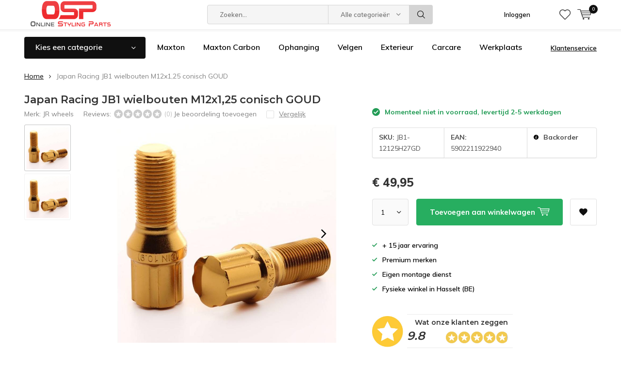

--- FILE ---
content_type: text/html;charset=utf-8
request_url: https://www.onlinestylingparts.com/japan-racing-jb1-wielbouten-12x125-conisch-goud.html
body_size: 17224
content:
<!doctype html>
<html lang="nl" class="menu-up   no-mobile ">
	<head>
            <meta charset="utf-8"/>
<!-- [START] 'blocks/head.rain' -->
<!--

  (c) 2008-2025 Lightspeed Netherlands B.V.
  http://www.lightspeedhq.com
  Generated: 26-12-2025 @ 21:19:54

-->
<link rel="canonical" href="https://www.onlinestylingparts.com/japan-racing-jb1-wielbouten-12x125-conisch-goud.html"/>
<link rel="alternate" href="https://www.onlinestylingparts.com/index.rss" type="application/rss+xml" title="Nieuwe producten"/>
<link href="https://cdn.webshopapp.com/assets/cookielaw.css?2025-02-20" rel="stylesheet" type="text/css"/>
<meta name="robots" content="noodp,noydir"/>
<meta name="google-site-verification" content="ppqmarevptZnzJ-VuIWEWHbhDv64vLVj914QNL_FKM0"/>
<meta property="og:url" content="https://www.onlinestylingparts.com/japan-racing-jb1-wielbouten-12x125-conisch-goud.html?source=facebook"/>
<meta property="og:site_name" content="Online Styling Parts"/>
<meta property="og:title" content="Japan Racing JB1 wielbouten M12x1,25 conisch GOUD"/>
<meta property="og:description" content="Dé shop voor je tuning onderdelen. Ons assortiment bestaat uit velgen, verlagingen, verlichting, carcare, performance en nog véél meer"/>
<meta property="og:image" content="https://cdn.webshopapp.com/shops/224723/files/183441356/jr-wheels-japan-racing-jb1-wielbouten-m12x125-coni.jpg"/>
<script src="https://www.powr.io/powr.js?external-type=lightspeed"></script>
<script src="https://app.dmws.plus/shop-assets/224723/dmws-plus-loader.js?id=67f65cece72a22e5074fe12e2bdb4813"></script>
<script>
(function(w,d,s,l,i){w[l]=w[l]||[];w[l].push({'gtm.start':
new Date().getTime(),event:'gtm.js'});var f=d.getElementsByTagName(s)[0],
j=d.createElement(s),dl=l!='dataLayer'?'&l='+l:'';j.async=true;j.src=
'https://www.googletagmanager.com/gtm.js?id='+i+dl;f.parentNode.insertBefore(j,f);
})(window,document,'script','dataLayer','GTM-PH56WDT2');
</script>
<!--[if lt IE 9]>
<script src="https://cdn.webshopapp.com/assets/html5shiv.js?2025-02-20"></script>
<![endif]-->
<!-- [END] 'blocks/head.rain' -->
		<meta charset="utf-8">
		<meta http-equiv="x-ua-compatible" content="ie=edge">
		<title>Japan Racing JB1 wielbouten M12x1,25 conisch GOUD - Online Styling Parts</title>
		<meta name="description" content="Dé shop voor je tuning onderdelen. Ons assortiment bestaat uit velgen, verlagingen, verlichting, carcare, performance en nog véél meer">
		<meta name="keywords" content="JR, wheels, Japan, Racing, JB1, wielbouten, M12x1,25, conisch, GOUD, velgen, verlaging, schroefset, verlagingsveren, carcare, poetsproducten, performance, led, leverlichting, Maxton Design">
		<meta name="theme-color" content="#ffffff">
		<meta name="MobileOptimized" content="320">
		<meta name="HandheldFriendly" content="true">
		<meta name="viewport" content="width=device-width, initial-scale=1, initial-scale=1, minimum-scale=1, maximum-scale=1, user-scalable=no">
		<meta name="author" content="https://www.dmws.nl/">
		
		<link rel="preconnect" href="https://fonts.googleapis.com">
		<link rel="dns-prefetch" href="https://fonts.googleapis.com">
		<link rel="preconnect" href="https://ajax.googleapis.com">
		<link rel="dns-prefetch" href="https://ajax.googleapis.com">
		<link rel="preconnect" href="https://www.gstatic.com" crossorigin="anonymous">
		<link rel="dns-prefetch" href="https://www.gstatic.com" crossorigin="anonymous">
		<link rel="preconnect" href="//cdn.webshopapp.com/">
		<link rel="dns-prefetch" href="//cdn.webshopapp.com/">
	
		<link rel="preload" href="https://fonts.googleapis.com/css?family=Muli:300,400,500,600,700,800,900%7CMontserrat:300,400,500,600,700,800,900" as="style">
    <link rel="preload" href="https://cdn.webshopapp.com/shops/224723/themes/137696/assets/icomoon.woff" as="font" type="font/woff" crossorigin="anonymous">
    <link href="https://fonts.googleapis.com/css?family=Muli:300,400,500,600,700,800,900%7CMontserrat:300,400,500,600,700,800,900" rel="stylesheet" type="text/css">
  
  	<script>
      "use strict"
			function loadJS(src, onload) {
				var script = document.createElement('script')
				script.src = src
				script.onload = onload
				;(document.body || document.head).appendChild(script)
				script = null
			}
			(function () {
				var fontToLoad1 = "Muli",
					fontToLoad2 = "Montserrat"

				if (sessionStorage.font1 === fontToLoad1 && sessionStorage.font2 === fontToLoad2) {
					document.documentElement.className += " wf-active"
					return
				} else if ("fonts" in document) {
					var fontsToLoad = [document.fonts.load("300 1em 'Muli'"), document.fonts.load("400 1em 'Muli'"),
					document.fonts.load("500 1em 'Muli'"), document.fonts.load("600 1em 'Muli'"), document.fonts.load("700 1em 'Muli'"),
					document.fonts.load("800 1em 'Muli'"), document.fonts.load("900 1em 'Muli'"),
					document.fonts.load("300 1em 'Montserrat'"), document.fonts.load("400 1em 'Montserrat'"),
					document.fonts.load("500 1em 'Montserrat'"), document.fonts.load("600 1em 'Montserrat'"), document.fonts.load("700 1em 'Montserrat'"),
					document.fonts.load("800 1em 'Montserrat'"), document.fonts.load("900 1em 'Montserrat'")]
					Promise.all(fontsToLoad).then(function () {
						document.documentElement.className += " wf-active"
						try {
							sessionStorage.font1 = fontToLoad1
							sessionStorage.font2 = fontToLoad2
						} catch (e) { /* private safari */ }
					})
				} else {
					// use fallback
					loadJS('https://cdnjs.cloudflare.com/ajax/libs/fontfaceobserver/2.1.0/fontfaceobserver.js', function () {
						var fontsToLoad = []
						for (var i = 3; i <= 9; ++i) {
							fontsToLoad.push(new FontFaceObserver(fontToLoad1, { weight: i * 100 }).load())
							fontsToLoad.push(new FontFaceObserver(fontToLoad2, { weight: i * 100 }).load())
						}
						Promise.all(fontsToLoad).then(function () {
							document.documentElement.className += " wf-active"
							try {
								sessionStorage.font1 = fontToLoad1
								sessionStorage.font2 = fontToLoad2
							} catch (e) { /* private safari */ }
						});
					})
				}
			})();
    </script>
	
		<link rel="preload" href="https://cdn.webshopapp.com/shops/224723/themes/137696/assets/main-minified.css?2025121916164620210105155559?1536" as="style">
		<link rel="preload" href="https://cdn.webshopapp.com/shops/224723/themes/137696/assets/settings.css?2025121916164620210105155559" as="style">
		<link rel="stylesheet" async media="screen" href="https://cdn.webshopapp.com/shops/224723/themes/137696/assets/main-minified.css?2025121916164620210105155559?1536">
		    <link rel="stylesheet" async href="https://cdn.webshopapp.com/shops/224723/themes/137696/assets/settings.css?2025121916164620210105155559" />
    
		<link rel="preload" href="https://ajax.googleapis.com/ajax/libs/jquery/2.2.4/jquery.min.js" as="script">
		<link rel="preload" href="https://cdn.webshopapp.com/shops/224723/themes/137696/assets/custom.css?2025121916164620210105155559" as="style">
		<link rel="preload" href="https://cdn.webshopapp.com/shops/224723/themes/137696/assets/cookie.js?2025121916164620210105155559" as="script">
		<link rel="preload" href="https://cdn.webshopapp.com/shops/224723/themes/137696/assets/scripts.js?2025121916164620210105155559" as="script">
		<link rel="preload" href="https://cdn.webshopapp.com/shops/224723/themes/137696/assets/fancybox.js?2025121916164620210105155559" as="script">
		    				<link rel="preload" href="https://cdn.webshopapp.com/shops/224723/themes/137696/assets/dmws-gui.js?2025121916164620210105155559" as="script">
		
		<script src="https://ajax.googleapis.com/ajax/libs/jquery/2.2.4/jquery.min.js"></script>
    
		<link rel="icon" type="image/x-icon" href="https://cdn.webshopapp.com/shops/224723/themes/137696/assets/favicon.ico?2025121916164620210105155559">
		<link rel="apple-touch-icon" href="https://cdn.webshopapp.com/shops/224723/themes/137696/assets/favicon.ico?2025121916164620210105155559">
		<meta property="og:title" content="Japan Racing JB1 wielbouten M12x1,25 conisch GOUD">
		<meta property="og:type" content="website"> 
		<meta property="og:description" content="Dé shop voor je tuning onderdelen. Ons assortiment bestaat uit velgen, verlagingen, verlichting, carcare, performance en nog véél meer">
		<meta property="og:site_name" content="Online Styling Parts">
		<meta property="og:url" content="https://www.onlinestylingparts.com/">
    			<meta property="og:image" content="https://cdn.webshopapp.com/shops/224723/files/183441356/224x130x1/image.jpg">
        		<script type="application/ld+json">
			{
				"@context": "http://schema.org/",
				"@type": "Organization",
				"url": "https://www.onlinestylingparts.com/",
				"name": "Online Styling Parts",
				"legalName": "Online Styling Parts",
				"description": "Dé shop voor je tuning onderdelen. Ons assortiment bestaat uit velgen, verlagingen, verlichting, carcare, performance en nog véél meer",
				"logo": "https://cdn.webshopapp.com/shops/224723/themes/137696/assets/logo.png?20251219161401",
				"image": "https://cdn.webshopapp.com/shops/224723/themes/137696/v/2119158/assets/banner-1.jpg?20231123173515",
				"contactPoint": {
					"@type": "ContactPoint",
					"contactType": "Customer service",
					"telephone": "+3211432313"
				},
				"address": {
					"@type": "PostalAddress",
					"streetAddress": "",
					"addressLocality": "",
					"addressRegion": "",
					"postalCode": "",
					"addressCountry": ""
				}
			}
		</script>
    <meta name="msapplication-config" content="https://cdn.webshopapp.com/shops/224723/themes/137696/assets/browserconfig.xml?2025121916164620210105155559">
<meta property="og:title" content="Japan Racing JB1 wielbouten M12x1,25 conisch GOUD">
<meta property="og:type" content="website"> 
<meta property="og:description" content="Dé shop voor je tuning onderdelen. Ons assortiment bestaat uit velgen, verlagingen, verlichting, carcare, performance en nog véél meer">
<meta property="og:site_name" content="Online Styling Parts">
<meta property="og:url" content="https://www.onlinestylingparts.com/">
<meta property="og:image" content="https://cdn.webshopapp.com/shops/224723/themes/137696/assets/first-image-1.jpg?2025121916164620210105155559">
<meta name="twitter:title" content="Japan Racing JB1 wielbouten M12x1,25 conisch GOUD">
<meta name="twitter:description" content="Dé shop voor je tuning onderdelen. Ons assortiment bestaat uit velgen, verlagingen, verlichting, carcare, performance en nog véél meer">
<meta name="twitter:site" content="Online Styling Parts">
<meta name="twitter:card" content="https://cdn.webshopapp.com/shops/224723/themes/137696/assets/logo.png?20251219161401">
<meta name="twitter:image" content="https://cdn.webshopapp.com/shops/224723/themes/137696/assets/first-image-1.jpg?2025121916164620210105155559">
<script type="application/ld+json">
  [
        {
      "@context": "http://schema.org",
      "@type": "Product", 
      "name": "JR wheels Japan Racing JB1 wielbouten M12x1,25 conisch GOUD",
      "url": "https://www.onlinestylingparts.com/japan-racing-jb1-wielbouten-12x125-conisch-goud.html",
      "brand": "JR wheels",            "image": "https://cdn.webshopapp.com/shops/224723/files/183441356/300x250x2/jr-wheels-japan-racing-jb1-wielbouten-m12x125-coni.jpg",      "gtin13": "5902211922940",            "sku": "JB1-12125H27GD",      "offers": {
        "@type": "Offer",
        "price": "49.95",        "url": "https://www.onlinestylingparts.com/japan-racing-jb1-wielbouten-12x125-conisch-goud.html",
        "priceValidUntil": "2026-12-26",
        "priceCurrency": "EUR"      }
          },
        {
      "@context": "http://schema.org/",
      "@type": "Organization",
      "url": "https://www.onlinestylingparts.com/",
      "name": "Online Styling Parts",
      "legalName": "Online Styling Parts",
      "description": "Dé shop voor je tuning onderdelen. Ons assortiment bestaat uit velgen, verlagingen, verlichting, carcare, performance en nog véél meer",
      "logo": "https://cdn.webshopapp.com/shops/224723/themes/137696/assets/logo.png?20251219161401",
      "image": "https://cdn.webshopapp.com/shops/224723/themes/137696/assets/first-image-1.jpg?2025121916164620210105155559",
      "contactPoint": {
        "@type": "ContactPoint",
        "contactType": "Customer service",
        "telephone": "+3211432313"
      },
      "address": {
        "@type": "PostalAddress",
        "streetAddress": "Stadsheide 15",
        "addressLocality": "Belgium",
        "postalCode": "3500 Hasselt",
        "addressCountry": "NL"
      }
            
    },
    { 
      "@context": "http://schema.org", 
      "@type": "WebSite", 
      "url": "https://www.onlinestylingparts.com/", 
      "name": "Online Styling Parts",
      "description": "Dé shop voor je tuning onderdelen. Ons assortiment bestaat uit velgen, verlagingen, verlichting, carcare, performance en nog véél meer",
      "author": [
        {
          "@type": "Organization",
          "url": "https://www.dmws.nl/",
          "name": "DMWS B.V.",
          "address": {
            "@type": "PostalAddress",
            "streetAddress": "Klokgebouw 195 (Strijp-S)",
            "addressLocality": "Eindhoven",
            "addressRegion": "NB",
            "postalCode": "5617 AB",
            "addressCountry": "NL"
          }
        }
      ]
    }
  ]
</script>	</head>
	<body>
    <ul class="hidden-data hidden"><li>224723</li><li>137696</li><li>nee</li><li>nl</li><li>live</li><li>info//onlinestylingparts/com</li><li>https://www.onlinestylingparts.com/</li></ul><div id="root"><header id="top"><p id="logo"><a href="https://www.onlinestylingparts.com/" accesskey="h"><img class="desktop-only" src="https://cdn.webshopapp.com/shops/224723/themes/137696/assets/logo.png?20251219161401" alt="Online Styling Parts" width="190" height="60"><img class="desktop-hide" src="https://cdn.webshopapp.com/shops/224723/themes/137696/assets/logo-mobile.png?20251219161401" alt="Online Styling Parts" width="190" height="60"></a></p><nav id="skip"><ul><li><a href="#nav" accesskey="n">Skip to navigation (n)</a></li><li><a href="#content" accesskey="c">Skip to content (c)</a></li><li><a href="#footer" accesskey="f">Skip to footer (f)</a></li></ul></nav><nav id="nav"><ul><li><a accesskey="1" href=""></a><em>(1)</em></li><li><a accesskey="2" href=""></a><em>(2)</em></li></ul><form action="https://www.onlinestylingparts.com/search/" method="post" id="formSearch" class="untouched"><h5>Zoeken</h5><p><label for="q">Zoeken...</label><input type="search" id="q" name="q" value="" placeholder="Zoeken..." autocomplete="off"></p><p class="desktop-only"><label for="sb" class="hidden">Alle categorieën</label><select id="sb" name="sb" onchange="cat();"><option value="https://www.onlinestylingparts.com/search/">Alle categorieën</option><option value="https://www.onlinestylingparts.com/cadeaubonnen/" class="cat-9722689">Cadeaubonnen </option><option value="https://www.onlinestylingparts.com/maxton-design/" class="cat-10560741">Maxton Design</option><option value="https://www.onlinestylingparts.com/maxton-carbon/" class="cat-12210841">Maxton Carbon</option><option value="https://www.onlinestylingparts.com/maxton-garage-floor/" class="cat-10637028">Maxton Garage Floor</option><option value="https://www.onlinestylingparts.com/carcare/" class="cat-5317154">Carcare</option><option value="https://www.onlinestylingparts.com/verlichting/" class="cat-5317103">Verlichting</option><option value="https://www.onlinestylingparts.com/ophanging/" class="cat-5317127">Ophanging</option><option value="https://www.onlinestylingparts.com/velgen/" class="cat-5317130">Velgen</option><option value="https://www.onlinestylingparts.com/interieur/" class="cat-5317133">Interieur</option><option value="https://www.onlinestylingparts.com/exterieur/" class="cat-5317136">Exterieur</option><option value="https://www.onlinestylingparts.com/performance/" class="cat-5317157">Performance</option><option value="https://www.onlinestylingparts.com/werkplaats/" class="cat-6286973">Werkplaats</option><option value="https://www.onlinestylingparts.com/outlet/" class="cat-9335619">Outlet</option></select></p><p><button type="submit" title="Zoeken" disabled="disabled">Zoeken</button></p><ul class="list-cart"></ul><div class="tags desktop-hide"><h5>Tags</h5><ul class="list-tags"><li><a href="https://www.onlinestylingparts.com/tags/dopje/">dopje <span>(1)</span></a></li><li><a href="https://www.onlinestylingparts.com/tags/glazen-dop/">glazen dop <span>(1)</span></a></li><li><a href="https://www.onlinestylingparts.com/tags/glazen-dopje/">glazen dopje <span>(1)</span></a></li><li><a href="https://www.onlinestylingparts.com/tags/glazen-ruitenwiserdopje/">glazen ruitenwiserdopje <span>(1)</span></a></li><li><a href="https://www.onlinestylingparts.com/tags/glazen-ruitenwisserdop/">glazen ruitenwisserdop <span>(1)</span></a></li><li><a href="https://www.onlinestylingparts.com/tags/goot-band/">goot band <span>(1)</span></a></li><li><a href="https://www.onlinestylingparts.com/tags/goot-strip/">goot strip <span>(1)</span></a></li><li><a href="https://www.onlinestylingparts.com/tags/gootband/">gootband <span>(1)</span></a></li><li><a href="https://www.onlinestylingparts.com/tags/riool-band/">riool band <span>(1)</span></a></li><li><a href="https://www.onlinestylingparts.com/tags/rubber-goot/">rubber goot <span>(1)</span></a></li><li><a href="https://www.onlinestylingparts.com/tags/ruitenwisser-dopje/">ruitenwisser dopje <span>(1)</span></a></li><li><a href="https://www.onlinestylingparts.com/tags/ruitenwisserdopje/">ruitenwisserdopje <span>(1)</span></a></li><li><a href="https://www.onlinestylingparts.com/tags/ruitenwissergat/">ruitenwissergat <span>(1)</span></a></li></ul></div></form><ul><li class="search"><a accesskey="5" href="./"><i class="icon-zoom"></i><span>Zoeken</span></a><em>(5)</em></li><!--<li class="compare mobile-only"><a accesskey="5" href="./"><i class="icon-chart"></i><span>vergelijk</span></a><em>(5)</em></li>--><li class="user"><a accesskey="6" href="https://www.onlinestylingparts.com/account/login/"><i class="icon-user-outline"></i> 
          Inloggen
        </a><em>(6)</em><div><div class="double"><form method="post" id="formLogin" action="https://www.onlinestylingparts.com/account/loginPost/?return=https://www.onlinestylingparts.com/japan-racing-jb1-wielbouten-12x125-conisch-goud.html"><h5>Inloggen</h5><p><label for="formLoginEmail">E-mailadres</label><input type="email" id="formLoginEmail" name="email" placeholder="E-mailadres" autocomplete='email' required></p><p><label for="formLoginPassword">Wachtwoord</label><input type="password" id="formLoginPassword" name="password" placeholder="Wachtwoord" autocomplete="current-password" required><a href="https://www.onlinestylingparts.com/account/password/">Wachtwoord vergeten?</a></p><p><input type="hidden" name="key" value="ce0819018e3e44ef49a0a9fee3084420" /><input type="hidden" name="type" value="login" /><button type="submit" onclick="$('#formLogin').submit(); return false;">Inloggen</button></p></form><div><h5>Nieuwe klant?</h5><ul class="list-checks"><li>Al je orders en retouren op één plek</li><li>Het bestelproces gaat nog sneller</li><li>Je winkelwagen is altijd en overal opgeslagen</li></ul><p class="link-btn"><a class="a" href="https://www.onlinestylingparts.com/account/register/">Account aanmaken</a></p></div></div></div></li><li class="menu"><a accesskey="7" href="./"><i class="icon-menu"></i>
          Menu
        </a><em>(7)</em></li><li class="favorites br"><a accesskey="8" href="https://www.onlinestylingparts.com/account/wishlist/"><i class="icon-heart-outline"></i><span>wishlist</span></a></li><li class="cart"><a accesskey="9" href="./"><i class="icon-cart"></i><span>Winkelwagen</span><span class="qty">0</span></a><em>(9)</em><div><h5>Mijn winkelwagen</h5><ul class="list-cart"><li><a href="https://www.onlinestylingparts.com/session/back/"><span class="img"><img src="https://cdn.webshopapp.com/shops/224723/themes/137696/assets/empty-cart.svg?2025121916164620210105155559" alt="Empty cart" width="43" height="46"></span><span class="title">Geen producten gevonden...</span><span class="desc">Er zitten geen producten in uw winkelwagen. Misschien is het artikel dat u had gekozen uitverkocht.</span></a></li></ul></div></li></ul><div class="nav-main"><ul><li><a>Menu</a><ul><li><a href="https://www.onlinestylingparts.com/cadeaubonnen/"><span class="img"><img src="https://cdn.webshopapp.com/shops/224723/files/343504329/64x44x2/cadeaubonnen.jpg" alt="Cadeaubonnen " width="32" height="22"></span>Cadeaubonnen </a></li><li><a href="https://www.onlinestylingparts.com/maxton-design/"><span class="img"><img src="https://cdn.webshopapp.com/assets/blank.gif?2025-02-20" alt="Maxton Design" width="32" height="22"></span>Maxton Design</a><ul><li class="strong"><a href="https://www.onlinestylingparts.com/maxton-design/">Maxton Design</a></li><li><a href="https://www.onlinestylingparts.com/maxton-design/maxton-design/">Maxton Design</a></li></ul></li><li><a href="https://www.onlinestylingparts.com/maxton-carbon/"><span class="img"><img src="https://cdn.webshopapp.com/shops/224723/files/444891232/64x44x2/maxton-carbon.jpg" alt="Maxton Carbon" width="32" height="22"></span>Maxton Carbon</a><ul><li class="strong"><a href="https://www.onlinestylingparts.com/maxton-carbon/">Maxton Carbon</a></li><li><a href="https://www.onlinestylingparts.com/maxton-carbon/audi-rs3-sedan-8y-2020/">Audi RS3 Sedan 8Y 2020 -</a></li><li><a href="https://www.onlinestylingparts.com/maxton-carbon/audi-rs3-sportback-8y-2020/">Audi RS3 Sportback 8Y 2020 -</a></li><li><a href="https://www.onlinestylingparts.com/maxton-carbon/audi-rs6-c8-rs7-c8-2019/">Audi RS6 C8 / RS7 C8 2019-</a></li><li><a href="https://www.onlinestylingparts.com/maxton-carbon/audi-rsq8-mk1-2019/">Audi RSQ8 MK1 2019-</a></li><li><a href="https://www.onlinestylingparts.com/maxton-carbon/bmw-1-f40-m135i-2019/">BMW 1 F40 M135i 2019-</a></li><li><a href="https://www.onlinestylingparts.com/maxton-carbon/bmw-m2-g87-2023/">BMW M2 G87 2023-</a></li><li><a href="https://www.onlinestylingparts.com/maxton-carbon/bmw-m3-g80-2021/">BMW M3 G80 2021-</a></li><li><a href="https://www.onlinestylingparts.com/maxton-carbon/bmw-m4-g82-2021/">BMW M4 G82 2021-</a></li><li><a href="https://www.onlinestylingparts.com/maxton-carbon/bmw-7-m-pack-g11-facelift/">BMW 7 M-PACK G11 FACELIFT</a></li><li><a href="https://www.onlinestylingparts.com/maxton-carbon/bmw-x5-g05-facelift-2023/">BMW X5 G05 Facelift 2023-</a></li><li><a href="https://www.onlinestylingparts.com/maxton-carbon/bmw-x7-g057-facelift-2022/">BMW X7 G057 Facelift 2022-</a></li><li><a href="https://www.onlinestylingparts.com/maxton-carbon/porsche-718-cayman-gt4-rs-982c-2021/"> Porsche 718 Cayman GT4 RS 982C 2021-</a></li></ul></li><li><a href="https://www.onlinestylingparts.com/maxton-garage-floor/"><span class="img"><img src="https://cdn.webshopapp.com/shops/224723/files/357718515/64x44x2/maxton-garage-floor.jpg" alt="Maxton Garage Floor" width="32" height="22"></span>Maxton Garage Floor</a></li><li><a href="https://www.onlinestylingparts.com/carcare/"><span class="img"><img src="https://cdn.webshopapp.com/shops/224723/files/118418588/64x44x2/carcare.jpg" alt="Carcare" width="32" height="22"></span>Carcare</a><ul><li class="strong"><a href="https://www.onlinestylingparts.com/carcare/">Carcare</a></li><li><a href="https://www.onlinestylingparts.com/carcare/shop-per-merk/">Shop per merk</a><ul><li class="strong"><a href="https://www.onlinestylingparts.com/carcare/shop-per-merk/">Shop per merk</a></li><li><a href="https://www.onlinestylingparts.com/carcare/shop-per-merk/chemical-guys/">Chemical Guys</a></li><li><a href="https://www.onlinestylingparts.com/carcare/shop-per-merk/diversen/">Diversen</a></li><li><a href="https://www.onlinestylingparts.com/carcare/shop-per-merk/rain-x/">Rain-x</a></li><li><a href="https://www.onlinestylingparts.com/carcare/shop-per-merk/carpro/">Carpro</a></li><li><a href="https://www.onlinestylingparts.com/carcare/shop-per-merk/meguiars/">Meguiar&#039;s</a></li><li><a href="https://www.onlinestylingparts.com/carcare/shop-per-merk/krauss/">Krauss</a></li><li><a href="https://www.onlinestylingparts.com/carcare/shop-per-merk/california-scents/">California Scents</a></li><li><a href="https://www.onlinestylingparts.com/carcare/shop-per-merk/monello/">Monello</a></li></ul></li><li><a href="https://www.onlinestylingparts.com/carcare/polijstmachines/">Polijstmachines</a></li><li><a href="https://www.onlinestylingparts.com/carcare/exterieur/">Exterieur</a><ul><li class="strong"><a href="https://www.onlinestylingparts.com/carcare/exterieur/">Exterieur</a></li><li><a href="https://www.onlinestylingparts.com/carcare/exterieur/wassen-en-drogen/">Wassen en drogen</a><ul><li class="strong"><a href="https://www.onlinestylingparts.com/carcare/exterieur/wassen-en-drogen/">Wassen en drogen</a></li><li><a href="https://www.onlinestylingparts.com/carcare/exterieur/wassen-en-drogen/foamen/">Foamen</a></li><li><a href="https://www.onlinestylingparts.com/carcare/exterieur/wassen-en-drogen/shampoo/">Shampoo</a></li><li><a href="https://www.onlinestylingparts.com/carcare/exterieur/wassen-en-drogen/washandschoenen/">Washandschoenen</a></li><li><a href="https://www.onlinestylingparts.com/carcare/exterieur/wassen-en-drogen/droogdoeken/">Droogdoeken</a></li><li><a href="https://www.onlinestylingparts.com/carcare/exterieur/wassen-en-drogen/emmers-en-toebehoren/">Emmers en toebehoren</a></li><li><a href="https://www.onlinestylingparts.com/carcare/exterieur/wassen-en-drogen/hogedrukreinigers/">Hogedrukreinigers</a></li></ul></li><li><a href="https://www.onlinestylingparts.com/carcare/exterieur/reiniging/">Reiniging</a><ul><li class="strong"><a href="https://www.onlinestylingparts.com/carcare/exterieur/reiniging/">Reiniging</a></li><li><a href="https://www.onlinestylingparts.com/carcare/exterieur/reiniging/insecten-hars-teer-oxidatie/">Insecten, hars, teer, oxidatie</a></li><li><a href="https://www.onlinestylingparts.com/carcare/exterieur/reiniging/clayen/">Clayen</a></li><li><a href="https://www.onlinestylingparts.com/carcare/exterieur/reiniging/kunstof-rubber-vinyl/">Kunstof, rubber, vinyl</a></li><li><a href="https://www.onlinestylingparts.com/carcare/exterieur/reiniging/metalen-en-chroom/">Metalen en chroom</a></li><li><a href="https://www.onlinestylingparts.com/carcare/exterieur/reiniging/multi-reinigers/">Multi reinigers</a></li><li><a href="https://www.onlinestylingparts.com/carcare/exterieur/reiniging/motor/">Motor</a></li><li><a href="https://www.onlinestylingparts.com/carcare/exterieur/reiniging/vliegroest/">Vliegroest</a></li><li><a href="https://www.onlinestylingparts.com/carcare/exterieur/reiniging/ruiten-en-glas/">Ruiten en glas</a></li></ul></li><li><a href="https://www.onlinestylingparts.com/carcare/exterieur/wax-sealant-glaze-detailer/">Wax, Sealant, Glaze, Detailer</a><ul><li class="strong"><a href="https://www.onlinestylingparts.com/carcare/exterieur/wax-sealant-glaze-detailer/">Wax, Sealant, Glaze, Detailer</a></li><li><a href="https://www.onlinestylingparts.com/carcare/exterieur/wax-sealant-glaze-detailer/wax/">Wax</a></li><li><a href="https://www.onlinestylingparts.com/carcare/exterieur/wax-sealant-glaze-detailer/sealants/">Sealants</a></li><li><a href="https://www.onlinestylingparts.com/carcare/exterieur/wax-sealant-glaze-detailer/detailers/">Detailers</a></li><li><a href="https://www.onlinestylingparts.com/carcare/exterieur/wax-sealant-glaze-detailer/spray-wax/">Spray wax</a></li></ul></li><li><a href="https://www.onlinestylingparts.com/carcare/exterieur/velgen-en-banden/">Velgen en banden</a><ul><li class="strong"><a href="https://www.onlinestylingparts.com/carcare/exterieur/velgen-en-banden/">Velgen en banden</a></li><li><a href="https://www.onlinestylingparts.com/carcare/exterieur/velgen-en-banden/velgenreinigers/">Velgenreinigers</a></li><li><a href="https://www.onlinestylingparts.com/carcare/exterieur/velgen-en-banden/velgenwax-coating/">Velgenwax, coating</a></li><li><a href="https://www.onlinestylingparts.com/carcare/exterieur/velgen-en-banden/accessoires/">Accessoires</a></li><li><a href="https://www.onlinestylingparts.com/carcare/exterieur/velgen-en-banden/banden/">Banden</a></li></ul></li><li><a href="https://www.onlinestylingparts.com/carcare/exterieur/matte-lak-en-wraps/">Matte lak en wraps</a><ul><li class="strong"><a href="https://www.onlinestylingparts.com/carcare/exterieur/matte-lak-en-wraps/">Matte lak en wraps</a></li><li><a href="https://www.onlinestylingparts.com/carcare/exterieur/matte-lak-en-wraps/shampoo/">Shampoo</a></li><li><a href="https://www.onlinestylingparts.com/carcare/exterieur/matte-lak-en-wraps/detailers-sealant/">Detailers &amp; sealant</a></li></ul></li><li><a href="https://www.onlinestylingparts.com/carcare/exterieur/polijstmiddelen/">Polijstmiddelen</a><ul><li class="strong"><a href="https://www.onlinestylingparts.com/carcare/exterieur/polijstmiddelen/">Polijstmiddelen</a></li><li><a href="https://www.onlinestylingparts.com/carcare/exterieur/polijstmiddelen/polish-compound/">Polish &amp; Compound</a></li><li><a href="https://www.onlinestylingparts.com/carcare/exterieur/polijstmiddelen/accessoires/">Accessoires</a></li></ul></li><li><a href="https://www.onlinestylingparts.com/carcare/exterieur/onderhoud-bescherming/">Onderhoud &amp; bescherming</a><ul><li class="strong"><a href="https://www.onlinestylingparts.com/carcare/exterieur/onderhoud-bescherming/">Onderhoud &amp; bescherming</a></li><li><a href="https://www.onlinestylingparts.com/carcare/exterieur/onderhoud-bescherming/kunststof-rubber-vinyl/">Kunststof, rubber, vinyl</a></li></ul></li><li><a href="https://www.onlinestylingparts.com/carcare/exterieur/coatings/">Coatings</a><ul><li class="strong"><a href="https://www.onlinestylingparts.com/carcare/exterieur/coatings/">Coatings</a></li><li><a href="https://www.onlinestylingparts.com/carcare/exterieur/coatings/lakwerk/">Lakwerk</a></li><li><a href="https://www.onlinestylingparts.com/carcare/exterieur/coatings/ruiten-en-glas/">Ruiten en glas</a></li></ul></li></ul></li><li><a href="https://www.onlinestylingparts.com/carcare/gereedschap/">Gereedschap</a></li><li><a href="https://www.onlinestylingparts.com/carcare/interieur/">Interieur</a><ul><li class="strong"><a href="https://www.onlinestylingparts.com/carcare/interieur/">Interieur</a></li><li><a href="https://www.onlinestylingparts.com/carcare/interieur/geurproducten/">Geurproducten</a><ul><li class="strong"><a href="https://www.onlinestylingparts.com/carcare/interieur/geurproducten/">Geurproducten</a></li><li><a href="https://www.onlinestylingparts.com/carcare/interieur/geurproducten/geurhangers-blikjes/">Geurhangers &amp; blikjes</a></li><li><a href="https://www.onlinestylingparts.com/carcare/interieur/geurproducten/sprayflessen/">Sprayflessen</a></li><li><a href="https://www.onlinestylingparts.com/carcare/interieur/geurproducten/spuitbussen/">Spuitbussen</a></li></ul></li><li><a href="https://www.onlinestylingparts.com/carcare/interieur/reinigen/">Reinigen</a><ul><li class="strong"><a href="https://www.onlinestylingparts.com/carcare/interieur/reinigen/">Reinigen</a></li><li><a href="https://www.onlinestylingparts.com/carcare/interieur/reinigen/kunststof-rubber-vinyl/">Kunststof, rubber, vinyl</a></li><li><a href="https://www.onlinestylingparts.com/carcare/interieur/reinigen/leder/">Leder</a></li><li><a href="https://www.onlinestylingparts.com/carcare/interieur/reinigen/ruiten-en-glas/">Ruiten en glas</a></li><li><a href="https://www.onlinestylingparts.com/carcare/interieur/reinigen/multi-reinigers/">Multi reinigers</a></li><li><a href="https://www.onlinestylingparts.com/carcare/interieur/reinigen/accessoires/">Accessoires</a></li></ul></li><li><a href="https://www.onlinestylingparts.com/carcare/interieur/onderhoud-bescherming/">Onderhoud &amp; bescherming</a><ul><li class="strong"><a href="https://www.onlinestylingparts.com/carcare/interieur/onderhoud-bescherming/">Onderhoud &amp; bescherming</a></li><li><a href="https://www.onlinestylingparts.com/carcare/interieur/onderhoud-bescherming/kunststof-rubber-vinyl/">Kunststof, rubber, vinyl</a></li><li><a href="https://www.onlinestylingparts.com/carcare/interieur/onderhoud-bescherming/leder/">Leder</a></li><li><a href="https://www.onlinestylingparts.com/carcare/interieur/onderhoud-bescherming/stof/">Stof</a></li></ul></li></ul></li><li><a href="https://www.onlinestylingparts.com/carcare/accessoires/">Accessoires</a><ul><li class="strong"><a href="https://www.onlinestylingparts.com/carcare/accessoires/">Accessoires</a></li><li><a href="https://www.onlinestylingparts.com/carcare/accessoires/washandschoenen/">Washandschoenen</a></li><li><a href="https://www.onlinestylingparts.com/carcare/accessoires/pads/">Pads</a></li><li><a href="https://www.onlinestylingparts.com/carcare/accessoires/microvezeldoeken/">Microvezeldoeken</a></li><li><a href="https://www.onlinestylingparts.com/carcare/accessoires/borstels/">Borstels</a></li><li><a href="https://www.onlinestylingparts.com/carcare/accessoires/opbergtassen/">Opbergtassen</a></li><li><a href="https://www.onlinestylingparts.com/carcare/accessoires/foamgun/">Foamgun</a></li><li><a href="https://www.onlinestylingparts.com/carcare/accessoires/blowers/">Blowers</a></li><li><a href="https://www.onlinestylingparts.com/carcare/accessoires/hogedrukreinigers/">Hogedrukreinigers</a></li></ul></li><li><a href="https://www.onlinestylingparts.com/carcare/voordeel-kits/">Voordeel kits</a></li></ul></li><li><a href="https://www.onlinestylingparts.com/verlichting/"><span class="img"><img src="https://cdn.webshopapp.com/shops/224723/files/118412873/64x44x2/verlichting.jpg" alt="Verlichting" width="32" height="22"></span>Verlichting</a><ul><li class="strong"><a href="https://www.onlinestylingparts.com/verlichting/">Verlichting</a></li><li><a href="https://www.onlinestylingparts.com/verlichting/led/">Led</a></li><li><a href="https://www.onlinestylingparts.com/verlichting/xenon/">Xenon</a></li><li><a href="https://www.onlinestylingparts.com/verlichting/halogeen/">Halogeen</a></li><li><a href="https://www.onlinestylingparts.com/verlichting/us-module/">US module</a></li><li><a href="https://www.onlinestylingparts.com/verlichting/achterlichten/">Achterlichten</a></li></ul></li><li><a href="https://www.onlinestylingparts.com/ophanging/"><span class="img"><img src="https://cdn.webshopapp.com/shops/224723/files/118412258/64x44x2/ophanging.jpg" alt="Ophanging" width="32" height="22"></span>Ophanging</a><ul><li class="strong"><a href="https://www.onlinestylingparts.com/ophanging/">Ophanging</a></li><li><a href="https://www.onlinestylingparts.com/ophanging/schroefsets/">Schroefsets</a><ul><li class="strong"><a href="https://www.onlinestylingparts.com/ophanging/schroefsets/">Schroefsets</a></li><li><a href="https://www.onlinestylingparts.com/ophanging/schroefsets/ap-sportfahrwerke/">AP sportfahrwerke</a></li><li><a href="https://www.onlinestylingparts.com/ophanging/schroefsets/st-suspensions/">ST suspensions</a></li><li><a href="https://www.onlinestylingparts.com/ophanging/schroefsets/kw-automotive/">KW automotive</a></li><li><a href="https://www.onlinestylingparts.com/ophanging/schroefsets/bilstein/">Bilstein</a></li><li><a href="https://www.onlinestylingparts.com/ophanging/schroefsets/bc-racing/">BC racing</a></li><li><a href="https://www.onlinestylingparts.com/ophanging/schroefsets/ta-technix/">TA technix</a></li><li><a href="https://www.onlinestylingparts.com/ophanging/schroefsets/gaz-shocks/">GAZ Shocks</a></li></ul></li><li><a href="https://www.onlinestylingparts.com/ophanging/veren/">Veren</a></li><li><a href="https://www.onlinestylingparts.com/ophanging/schokdempers/">Schokdempers</a></li><li><a href="https://www.onlinestylingparts.com/ophanging/onderdelen/">Onderdelen</a></li><li><a href="https://www.onlinestylingparts.com/ophanging/veerpootbruggen/">Veerpootbruggen</a></li></ul></li><li><a href="https://www.onlinestylingparts.com/velgen/"><span class="img"><img src="https://cdn.webshopapp.com/shops/224723/files/118412450/64x44x2/velgen.jpg" alt="Velgen" width="32" height="22"></span>Velgen</a><ul><li class="strong"><a href="https://www.onlinestylingparts.com/velgen/">Velgen</a></li><li><a href="https://www.onlinestylingparts.com/velgen/spoorverbreders/">Spoorverbreders</a></li><li><a href="https://www.onlinestylingparts.com/velgen/ventielen/">Ventielen</a></li><li><a href="https://www.onlinestylingparts.com/velgen/velgen/">Velgen</a><ul><li class="strong"><a href="https://www.onlinestylingparts.com/velgen/velgen/">Velgen</a></li><li><a href="https://www.onlinestylingparts.com/velgen/velgen/concaver/">Concaver</a></li><li><a href="https://www.onlinestylingparts.com/velgen/velgen/japan-racing/">Japan Racing</a></li><li><a href="https://www.onlinestylingparts.com/velgen/velgen/oz-racing/">OZ Racing</a></li><li><a href="https://www.onlinestylingparts.com/velgen/velgen/motec-wheels/">Motec Wheels</a></li><li><a href="https://www.onlinestylingparts.com/velgen/velgen/z-performance/">Z-Performance</a></li><li><a href="https://www.onlinestylingparts.com/velgen/velgen/ispiri-wheels/">Ispiri Wheels</a></li><li><a href="https://www.onlinestylingparts.com/velgen/velgen/vossen/">Vossen</a></li><li><a href="https://www.onlinestylingparts.com/velgen/velgen/artform-wheels/">Artform Wheels</a></li><li><a href="https://www.onlinestylingparts.com/velgen/velgen/rotiform/">Rotiform</a></li><li><a href="https://www.onlinestylingparts.com/velgen/velgen/niche/">Niche</a></li><li><a href="https://www.onlinestylingparts.com/velgen/velgen/3sdm/">3SDM</a></li><li><a href="https://www.onlinestylingparts.com/velgen/velgen/ferrada/">Ferrada</a></li><li><a href="https://www.onlinestylingparts.com/velgen/velgen/rohana/">Rohana</a></li><li><a href="https://www.onlinestylingparts.com/velgen/velgen/andere-merken/">Andere merken...</a></li></ul></li><li><a href="https://www.onlinestylingparts.com/velgen/wielbouten/">Wielbouten</a></li><li><a href="https://www.onlinestylingparts.com/velgen/centreerringen/">Centreerringen</a></li><li><a href="https://www.onlinestylingparts.com/velgen/bandenstift/">Bandenstift</a></li><li><a href="https://www.onlinestylingparts.com/velgen/wielmoerkapjes/">Wielmoerkapjes</a></li></ul></li><li><a href="https://www.onlinestylingparts.com/interieur/"><span class="img"><img src="https://cdn.webshopapp.com/shops/224723/files/118413323/64x44x2/interieur.jpg" alt="Interieur" width="32" height="22"></span>Interieur</a><ul><li class="strong"><a href="https://www.onlinestylingparts.com/interieur/">Interieur</a></li><li><a href="https://www.onlinestylingparts.com/interieur/rolkooi/">Rolkooi</a></li><li><a href="https://www.onlinestylingparts.com/interieur/sportsturen/">Sportsturen</a></li><li><a href="https://www.onlinestylingparts.com/interieur/sportstoelen/">Sportstoelen</a></li><li><a href="https://www.onlinestylingparts.com/interieur/raamfolie/">Raamfolie</a></li><li><a href="https://www.onlinestylingparts.com/interieur/gordels/">Gordels</a></li></ul></li><li><a href="https://www.onlinestylingparts.com/exterieur/"><span class="img"><img src="https://cdn.webshopapp.com/shops/224723/files/118426214/64x44x2/exterieur.jpg" alt="Exterieur" width="32" height="22"></span>Exterieur</a><ul><li class="strong"><a href="https://www.onlinestylingparts.com/exterieur/">Exterieur</a></li><li><a href="https://www.onlinestylingparts.com/exterieur/spoilers-bumpers/">Spoilers &amp; bumpers</a><ul><li class="strong"><a href="https://www.onlinestylingparts.com/exterieur/spoilers-bumpers/">Spoilers &amp; bumpers</a></li><li><a href="https://www.onlinestylingparts.com/exterieur/spoilers-bumpers/rieger/">Rieger</a></li><li><a href="https://www.onlinestylingparts.com/exterieur/spoilers-bumpers/m-pakket/">M-pakket</a></li><li><a href="https://www.onlinestylingparts.com/exterieur/spoilers-bumpers/gti-r-ombouw/">GTI, R ombouw</a></li><li><a href="https://www.onlinestylingparts.com/exterieur/spoilers-bumpers/rs3-rs4-rs6-bumpers/">RS3, RS4, RS6 bumpers</a></li><li><a href="https://www.onlinestylingparts.com/exterieur/spoilers-bumpers/universeel/">Universeel</a></li></ul></li><li><a href="https://www.onlinestylingparts.com/exterieur/remklauwlak/">Remklauwlak</a></li><li><a href="https://www.onlinestylingparts.com/exterieur/ruitenwisserdopjes/">Ruitenwisserdopjes</a></li><li><a href="https://www.onlinestylingparts.com/exterieur/folie/">Folie</a></li><li><a href="https://www.onlinestylingparts.com/exterieur/uitlaat-sierstukken/">Uitlaat sierstukken</a></li><li><a href="https://www.onlinestylingparts.com/exterieur/antennes/">Antennes</a></li><li><a href="https://www.onlinestylingparts.com/exterieur/spuitbussen/">Spuitbussen</a></li><li><a href="https://www.onlinestylingparts.com/exterieur/sleepogen/">Sleepogen</a></li><li><a href="https://www.onlinestylingparts.com/exterieur/grillen/">Grillen</a></li><li><a href="https://www.onlinestylingparts.com/exterieur/spuitfolie-plastidip/">Spuitfolie, plastidip</a></li></ul></li><li><a href="https://www.onlinestylingparts.com/performance/"><span class="img"><img src="https://cdn.webshopapp.com/shops/224723/files/118418900/64x44x2/performance.jpg" alt="Performance" width="32" height="22"></span>Performance</a><ul><li class="strong"><a href="https://www.onlinestylingparts.com/performance/">Performance</a></li><li><a href="https://www.onlinestylingparts.com/performance/luchtfilters/">Luchtfilters</a></li><li><a href="https://www.onlinestylingparts.com/performance/uitlaten/">Uitlaten</a></li></ul></li><li><a href="https://www.onlinestylingparts.com/werkplaats/"><span class="img"><img src="https://cdn.webshopapp.com/shops/224723/files/161163260/64x44x2/werkplaats.jpg" alt="Werkplaats" width="32" height="22"></span>Werkplaats</a></li><li><a href="https://www.onlinestylingparts.com/catalog/">Alle categorieën</a></li></ul></li></ul></div></nav><p id="back"><a href="https://www.onlinestylingparts.com/">Terug</a></p></header><main id="content" class=" "><div class="pretemplate-content "><nav class="nav-main desktop-only"><ul><li><a href="./">Kies een categorie</a><ul><li><a href="https://www.onlinestylingparts.com/cadeaubonnen/"><span class="img"><img src="https://cdn.webshopapp.com/shops/224723/files/343504329/64x44x2/cadeaubonnen.jpg" alt="Cadeaubonnen " width="32" height="22"></span>Cadeaubonnen </a></li><li><a href="https://www.onlinestylingparts.com/maxton-design/"><span class="img"><img src="https://cdn.webshopapp.com/assets/blank.gif?2025-02-20" alt="Maxton Design" width="32" height="22"></span>Maxton Design</a><ul><li class="strong"><a href="https://www.onlinestylingparts.com/maxton-design/">Maxton Design</a></li><li><a href="https://www.onlinestylingparts.com/maxton-design/maxton-design/">Maxton Design</a></li></ul></li><li><a href="https://www.onlinestylingparts.com/maxton-carbon/"><span class="img"><img src="https://cdn.webshopapp.com/shops/224723/files/444891232/64x44x2/maxton-carbon.jpg" alt="Maxton Carbon" width="32" height="22"></span>Maxton Carbon</a><ul><li class="strong"><a href="https://www.onlinestylingparts.com/maxton-carbon/">Maxton Carbon</a></li><li><a href="https://www.onlinestylingparts.com/maxton-carbon/audi-rs3-sedan-8y-2020/">Audi RS3 Sedan 8Y 2020 -</a></li><li><a href="https://www.onlinestylingparts.com/maxton-carbon/audi-rs3-sportback-8y-2020/">Audi RS3 Sportback 8Y 2020 -</a></li><li><a href="https://www.onlinestylingparts.com/maxton-carbon/audi-rs6-c8-rs7-c8-2019/">Audi RS6 C8 / RS7 C8 2019-</a></li><li><a href="https://www.onlinestylingparts.com/maxton-carbon/audi-rsq8-mk1-2019/">Audi RSQ8 MK1 2019-</a></li><li><a href="https://www.onlinestylingparts.com/maxton-carbon/bmw-1-f40-m135i-2019/">BMW 1 F40 M135i 2019-</a></li><li><a href="https://www.onlinestylingparts.com/maxton-carbon/bmw-m2-g87-2023/">BMW M2 G87 2023-</a></li><li><a href="https://www.onlinestylingparts.com/maxton-carbon/bmw-m3-g80-2021/">BMW M3 G80 2021-</a></li><li><a href="https://www.onlinestylingparts.com/maxton-carbon/bmw-m4-g82-2021/">BMW M4 G82 2021-</a></li><li><a href="https://www.onlinestylingparts.com/maxton-carbon/bmw-7-m-pack-g11-facelift/">BMW 7 M-PACK G11 FACELIFT</a></li><li><a href="https://www.onlinestylingparts.com/maxton-carbon/bmw-x5-g05-facelift-2023/">BMW X5 G05 Facelift 2023-</a></li><li><a href="https://www.onlinestylingparts.com/maxton-carbon/bmw-x7-g057-facelift-2022/">BMW X7 G057 Facelift 2022-</a></li><li><a href="https://www.onlinestylingparts.com/maxton-carbon/">Bekijk alles</a></li></ul></li><li><a href="https://www.onlinestylingparts.com/maxton-garage-floor/"><span class="img"><img src="https://cdn.webshopapp.com/shops/224723/files/357718515/64x44x2/maxton-garage-floor.jpg" alt="Maxton Garage Floor" width="32" height="22"></span>Maxton Garage Floor</a></li><li><a href="https://www.onlinestylingparts.com/carcare/"><span class="img"><img src="https://cdn.webshopapp.com/shops/224723/files/118418588/64x44x2/carcare.jpg" alt="Carcare" width="32" height="22"></span>Carcare</a><ul><li class="strong"><a href="https://www.onlinestylingparts.com/carcare/">Carcare</a></li><li><a href="https://www.onlinestylingparts.com/carcare/shop-per-merk/">Shop per merk</a><ul><li class="strong"><a href="https://www.onlinestylingparts.com/carcare/shop-per-merk/">Shop per merk</a></li><li><a href="https://www.onlinestylingparts.com/carcare/shop-per-merk/chemical-guys/">Chemical Guys</a></li><li><a href="https://www.onlinestylingparts.com/carcare/shop-per-merk/diversen/">Diversen</a></li><li><a href="https://www.onlinestylingparts.com/carcare/shop-per-merk/rain-x/">Rain-x</a></li><li><a href="https://www.onlinestylingparts.com/carcare/shop-per-merk/carpro/">Carpro</a></li><li><a href="https://www.onlinestylingparts.com/carcare/shop-per-merk/meguiars/">Meguiar&#039;s</a></li><li><a href="https://www.onlinestylingparts.com/carcare/shop-per-merk/krauss/">Krauss</a></li><li><a href="https://www.onlinestylingparts.com/carcare/shop-per-merk/california-scents/">California Scents</a></li><li><a href="https://www.onlinestylingparts.com/carcare/shop-per-merk/monello/">Monello</a></li></ul></li><li><a href="https://www.onlinestylingparts.com/carcare/polijstmachines/">Polijstmachines</a></li><li><a href="https://www.onlinestylingparts.com/carcare/exterieur/">Exterieur</a><ul><li class="strong"><a href="https://www.onlinestylingparts.com/carcare/exterieur/">Exterieur</a></li><li><a href="https://www.onlinestylingparts.com/carcare/exterieur/wassen-en-drogen/">Wassen en drogen</a><ul><li class="strong"><a href="https://www.onlinestylingparts.com/carcare/exterieur/wassen-en-drogen/">Wassen en drogen</a></li><li><a href="https://www.onlinestylingparts.com/carcare/exterieur/wassen-en-drogen/foamen/">Foamen</a></li><li><a href="https://www.onlinestylingparts.com/carcare/exterieur/wassen-en-drogen/shampoo/">Shampoo</a></li><li><a href="https://www.onlinestylingparts.com/carcare/exterieur/wassen-en-drogen/washandschoenen/">Washandschoenen</a></li><li><a href="https://www.onlinestylingparts.com/carcare/exterieur/wassen-en-drogen/droogdoeken/">Droogdoeken</a></li><li><a href="https://www.onlinestylingparts.com/carcare/exterieur/wassen-en-drogen/emmers-en-toebehoren/">Emmers en toebehoren</a></li><li><a href="https://www.onlinestylingparts.com/carcare/exterieur/wassen-en-drogen/hogedrukreinigers/">Hogedrukreinigers</a></li></ul></li><li><a href="https://www.onlinestylingparts.com/carcare/exterieur/reiniging/">Reiniging</a><ul><li class="strong"><a href="https://www.onlinestylingparts.com/carcare/exterieur/reiniging/">Reiniging</a></li><li><a href="https://www.onlinestylingparts.com/carcare/exterieur/reiniging/insecten-hars-teer-oxidatie/">Insecten, hars, teer, oxidatie</a></li><li><a href="https://www.onlinestylingparts.com/carcare/exterieur/reiniging/clayen/">Clayen</a></li><li><a href="https://www.onlinestylingparts.com/carcare/exterieur/reiniging/kunstof-rubber-vinyl/">Kunstof, rubber, vinyl</a></li><li><a href="https://www.onlinestylingparts.com/carcare/exterieur/reiniging/metalen-en-chroom/">Metalen en chroom</a></li><li><a href="https://www.onlinestylingparts.com/carcare/exterieur/reiniging/multi-reinigers/">Multi reinigers</a></li><li><a href="https://www.onlinestylingparts.com/carcare/exterieur/reiniging/motor/">Motor</a></li><li><a href="https://www.onlinestylingparts.com/carcare/exterieur/reiniging/vliegroest/">Vliegroest</a></li><li><a href="https://www.onlinestylingparts.com/carcare/exterieur/reiniging/ruiten-en-glas/">Ruiten en glas</a></li></ul></li><li><a href="https://www.onlinestylingparts.com/carcare/exterieur/wax-sealant-glaze-detailer/">Wax, Sealant, Glaze, Detailer</a><ul><li class="strong"><a href="https://www.onlinestylingparts.com/carcare/exterieur/wax-sealant-glaze-detailer/">Wax, Sealant, Glaze, Detailer</a></li><li><a href="https://www.onlinestylingparts.com/carcare/exterieur/wax-sealant-glaze-detailer/wax/">Wax</a></li><li><a href="https://www.onlinestylingparts.com/carcare/exterieur/wax-sealant-glaze-detailer/sealants/">Sealants</a></li><li><a href="https://www.onlinestylingparts.com/carcare/exterieur/wax-sealant-glaze-detailer/detailers/">Detailers</a></li><li><a href="https://www.onlinestylingparts.com/carcare/exterieur/wax-sealant-glaze-detailer/spray-wax/">Spray wax</a></li></ul></li><li><a href="https://www.onlinestylingparts.com/carcare/exterieur/velgen-en-banden/">Velgen en banden</a><ul><li class="strong"><a href="https://www.onlinestylingparts.com/carcare/exterieur/velgen-en-banden/">Velgen en banden</a></li><li><a href="https://www.onlinestylingparts.com/carcare/exterieur/velgen-en-banden/velgenreinigers/">Velgenreinigers</a></li><li><a href="https://www.onlinestylingparts.com/carcare/exterieur/velgen-en-banden/velgenwax-coating/">Velgenwax, coating</a></li><li><a href="https://www.onlinestylingparts.com/carcare/exterieur/velgen-en-banden/accessoires/">Accessoires</a></li><li><a href="https://www.onlinestylingparts.com/carcare/exterieur/velgen-en-banden/banden/">Banden</a></li></ul></li><li><a href="https://www.onlinestylingparts.com/carcare/exterieur/matte-lak-en-wraps/">Matte lak en wraps</a><ul><li class="strong"><a href="https://www.onlinestylingparts.com/carcare/exterieur/matte-lak-en-wraps/">Matte lak en wraps</a></li><li><a href="https://www.onlinestylingparts.com/carcare/exterieur/matte-lak-en-wraps/shampoo/">Shampoo</a></li><li><a href="https://www.onlinestylingparts.com/carcare/exterieur/matte-lak-en-wraps/detailers-sealant/">Detailers &amp; sealant</a></li></ul></li><li><a href="https://www.onlinestylingparts.com/carcare/exterieur/polijstmiddelen/">Polijstmiddelen</a><ul><li class="strong"><a href="https://www.onlinestylingparts.com/carcare/exterieur/polijstmiddelen/">Polijstmiddelen</a></li><li><a href="https://www.onlinestylingparts.com/carcare/exterieur/polijstmiddelen/polish-compound/">Polish &amp; Compound</a></li><li><a href="https://www.onlinestylingparts.com/carcare/exterieur/polijstmiddelen/accessoires/">Accessoires</a></li></ul></li><li><a href="https://www.onlinestylingparts.com/carcare/exterieur/onderhoud-bescherming/">Onderhoud &amp; bescherming</a><ul><li class="strong"><a href="https://www.onlinestylingparts.com/carcare/exterieur/onderhoud-bescherming/">Onderhoud &amp; bescherming</a></li><li><a href="https://www.onlinestylingparts.com/carcare/exterieur/onderhoud-bescherming/kunststof-rubber-vinyl/">Kunststof, rubber, vinyl</a></li></ul></li><li><a href="https://www.onlinestylingparts.com/carcare/exterieur/coatings/">Coatings</a><ul><li class="strong"><a href="https://www.onlinestylingparts.com/carcare/exterieur/coatings/">Coatings</a></li><li><a href="https://www.onlinestylingparts.com/carcare/exterieur/coatings/lakwerk/">Lakwerk</a></li><li><a href="https://www.onlinestylingparts.com/carcare/exterieur/coatings/ruiten-en-glas/">Ruiten en glas</a></li></ul></li></ul></li><li><a href="https://www.onlinestylingparts.com/carcare/gereedschap/">Gereedschap</a></li><li><a href="https://www.onlinestylingparts.com/carcare/interieur/">Interieur</a><ul><li class="strong"><a href="https://www.onlinestylingparts.com/carcare/interieur/">Interieur</a></li><li><a href="https://www.onlinestylingparts.com/carcare/interieur/geurproducten/">Geurproducten</a><ul><li class="strong"><a href="https://www.onlinestylingparts.com/carcare/interieur/geurproducten/">Geurproducten</a></li><li><a href="https://www.onlinestylingparts.com/carcare/interieur/geurproducten/geurhangers-blikjes/">Geurhangers &amp; blikjes</a></li><li><a href="https://www.onlinestylingparts.com/carcare/interieur/geurproducten/sprayflessen/">Sprayflessen</a></li><li><a href="https://www.onlinestylingparts.com/carcare/interieur/geurproducten/spuitbussen/">Spuitbussen</a></li></ul></li><li><a href="https://www.onlinestylingparts.com/carcare/interieur/reinigen/">Reinigen</a><ul><li class="strong"><a href="https://www.onlinestylingparts.com/carcare/interieur/reinigen/">Reinigen</a></li><li><a href="https://www.onlinestylingparts.com/carcare/interieur/reinigen/kunststof-rubber-vinyl/">Kunststof, rubber, vinyl</a></li><li><a href="https://www.onlinestylingparts.com/carcare/interieur/reinigen/leder/">Leder</a></li><li><a href="https://www.onlinestylingparts.com/carcare/interieur/reinigen/ruiten-en-glas/">Ruiten en glas</a></li><li><a href="https://www.onlinestylingparts.com/carcare/interieur/reinigen/multi-reinigers/">Multi reinigers</a></li><li><a href="https://www.onlinestylingparts.com/carcare/interieur/reinigen/accessoires/">Accessoires</a></li></ul></li><li><a href="https://www.onlinestylingparts.com/carcare/interieur/onderhoud-bescherming/">Onderhoud &amp; bescherming</a><ul><li class="strong"><a href="https://www.onlinestylingparts.com/carcare/interieur/onderhoud-bescherming/">Onderhoud &amp; bescherming</a></li><li><a href="https://www.onlinestylingparts.com/carcare/interieur/onderhoud-bescherming/kunststof-rubber-vinyl/">Kunststof, rubber, vinyl</a></li><li><a href="https://www.onlinestylingparts.com/carcare/interieur/onderhoud-bescherming/leder/">Leder</a></li><li><a href="https://www.onlinestylingparts.com/carcare/interieur/onderhoud-bescherming/stof/">Stof</a></li></ul></li></ul></li><li><a href="https://www.onlinestylingparts.com/carcare/accessoires/">Accessoires</a><ul><li class="strong"><a href="https://www.onlinestylingparts.com/carcare/accessoires/">Accessoires</a></li><li><a href="https://www.onlinestylingparts.com/carcare/accessoires/washandschoenen/">Washandschoenen</a></li><li><a href="https://www.onlinestylingparts.com/carcare/accessoires/pads/">Pads</a></li><li><a href="https://www.onlinestylingparts.com/carcare/accessoires/microvezeldoeken/">Microvezeldoeken</a></li><li><a href="https://www.onlinestylingparts.com/carcare/accessoires/borstels/">Borstels</a></li><li><a href="https://www.onlinestylingparts.com/carcare/accessoires/opbergtassen/">Opbergtassen</a></li><li><a href="https://www.onlinestylingparts.com/carcare/accessoires/foamgun/">Foamgun</a></li><li><a href="https://www.onlinestylingparts.com/carcare/accessoires/blowers/">Blowers</a></li><li><a href="https://www.onlinestylingparts.com/carcare/accessoires/hogedrukreinigers/">Hogedrukreinigers</a></li></ul></li><li><a href="https://www.onlinestylingparts.com/carcare/voordeel-kits/">Voordeel kits</a></li></ul></li><li><a href="https://www.onlinestylingparts.com/verlichting/"><span class="img"><img src="https://cdn.webshopapp.com/shops/224723/files/118412873/64x44x2/verlichting.jpg" alt="Verlichting" width="32" height="22"></span>Verlichting</a><ul><li class="strong"><a href="https://www.onlinestylingparts.com/verlichting/">Verlichting</a></li><li><a href="https://www.onlinestylingparts.com/verlichting/led/">Led</a></li><li><a href="https://www.onlinestylingparts.com/verlichting/xenon/">Xenon</a></li><li><a href="https://www.onlinestylingparts.com/verlichting/halogeen/">Halogeen</a></li><li><a href="https://www.onlinestylingparts.com/verlichting/us-module/">US module</a></li><li><a href="https://www.onlinestylingparts.com/verlichting/achterlichten/">Achterlichten</a></li></ul></li><li><a href="https://www.onlinestylingparts.com/ophanging/"><span class="img"><img src="https://cdn.webshopapp.com/shops/224723/files/118412258/64x44x2/ophanging.jpg" alt="Ophanging" width="32" height="22"></span>Ophanging</a><ul><li class="strong"><a href="https://www.onlinestylingparts.com/ophanging/">Ophanging</a></li><li><a href="https://www.onlinestylingparts.com/ophanging/schroefsets/">Schroefsets</a><ul><li class="strong"><a href="https://www.onlinestylingparts.com/ophanging/schroefsets/">Schroefsets</a></li><li><a href="https://www.onlinestylingparts.com/ophanging/schroefsets/ap-sportfahrwerke/">AP sportfahrwerke</a></li><li><a href="https://www.onlinestylingparts.com/ophanging/schroefsets/st-suspensions/">ST suspensions</a></li><li><a href="https://www.onlinestylingparts.com/ophanging/schroefsets/kw-automotive/">KW automotive</a></li><li><a href="https://www.onlinestylingparts.com/ophanging/schroefsets/bilstein/">Bilstein</a></li><li><a href="https://www.onlinestylingparts.com/ophanging/schroefsets/bc-racing/">BC racing</a></li><li><a href="https://www.onlinestylingparts.com/ophanging/schroefsets/ta-technix/">TA technix</a></li><li><a href="https://www.onlinestylingparts.com/ophanging/schroefsets/gaz-shocks/">GAZ Shocks</a></li></ul></li><li><a href="https://www.onlinestylingparts.com/ophanging/veren/">Veren</a></li><li><a href="https://www.onlinestylingparts.com/ophanging/schokdempers/">Schokdempers</a></li><li><a href="https://www.onlinestylingparts.com/ophanging/onderdelen/">Onderdelen</a></li><li><a href="https://www.onlinestylingparts.com/ophanging/veerpootbruggen/">Veerpootbruggen</a></li></ul></li><li><a href="https://www.onlinestylingparts.com/velgen/"><span class="img"><img src="https://cdn.webshopapp.com/shops/224723/files/118412450/64x44x2/velgen.jpg" alt="Velgen" width="32" height="22"></span>Velgen</a><ul><li class="strong"><a href="https://www.onlinestylingparts.com/velgen/">Velgen</a></li><li><a href="https://www.onlinestylingparts.com/velgen/spoorverbreders/">Spoorverbreders</a></li><li><a href="https://www.onlinestylingparts.com/velgen/ventielen/">Ventielen</a></li><li><a href="https://www.onlinestylingparts.com/velgen/velgen/">Velgen</a><ul><li class="strong"><a href="https://www.onlinestylingparts.com/velgen/velgen/">Velgen</a></li><li><a href="https://www.onlinestylingparts.com/velgen/velgen/concaver/">Concaver</a></li><li><a href="https://www.onlinestylingparts.com/velgen/velgen/japan-racing/">Japan Racing</a></li><li><a href="https://www.onlinestylingparts.com/velgen/velgen/oz-racing/">OZ Racing</a></li><li><a href="https://www.onlinestylingparts.com/velgen/velgen/motec-wheels/">Motec Wheels</a></li><li><a href="https://www.onlinestylingparts.com/velgen/velgen/z-performance/">Z-Performance</a></li><li><a href="https://www.onlinestylingparts.com/velgen/velgen/ispiri-wheels/">Ispiri Wheels</a></li><li><a href="https://www.onlinestylingparts.com/velgen/velgen/vossen/">Vossen</a></li><li><a href="https://www.onlinestylingparts.com/velgen/velgen/artform-wheels/">Artform Wheels</a></li><li><a href="https://www.onlinestylingparts.com/velgen/velgen/rotiform/">Rotiform</a></li><li><a href="https://www.onlinestylingparts.com/velgen/velgen/niche/">Niche</a></li><li><a href="https://www.onlinestylingparts.com/velgen/velgen/3sdm/">3SDM</a></li><li><a href="https://www.onlinestylingparts.com/velgen/velgen/ferrada/">Ferrada</a></li><li><a href="https://www.onlinestylingparts.com/velgen/velgen/rohana/">Rohana</a></li><li><a href="https://www.onlinestylingparts.com/velgen/velgen/andere-merken/">Andere merken...</a></li></ul></li><li><a href="https://www.onlinestylingparts.com/velgen/wielbouten/">Wielbouten</a></li><li><a href="https://www.onlinestylingparts.com/velgen/centreerringen/">Centreerringen</a></li><li><a href="https://www.onlinestylingparts.com/velgen/bandenstift/">Bandenstift</a></li><li><a href="https://www.onlinestylingparts.com/velgen/wielmoerkapjes/">Wielmoerkapjes</a></li></ul></li><li><a href="https://www.onlinestylingparts.com/interieur/"><span class="img"><img src="https://cdn.webshopapp.com/shops/224723/files/118413323/64x44x2/interieur.jpg" alt="Interieur" width="32" height="22"></span>Interieur</a><ul><li class="strong"><a href="https://www.onlinestylingparts.com/interieur/">Interieur</a></li><li><a href="https://www.onlinestylingparts.com/interieur/rolkooi/">Rolkooi</a></li><li><a href="https://www.onlinestylingparts.com/interieur/sportsturen/">Sportsturen</a></li><li><a href="https://www.onlinestylingparts.com/interieur/sportstoelen/">Sportstoelen</a></li><li><a href="https://www.onlinestylingparts.com/interieur/raamfolie/">Raamfolie</a></li><li><a href="https://www.onlinestylingparts.com/interieur/gordels/">Gordels</a></li></ul></li><li><a href="https://www.onlinestylingparts.com/exterieur/"><span class="img"><img src="https://cdn.webshopapp.com/shops/224723/files/118426214/64x44x2/exterieur.jpg" alt="Exterieur" width="32" height="22"></span>Exterieur</a><ul><li class="strong"><a href="https://www.onlinestylingparts.com/exterieur/">Exterieur</a></li><li><a href="https://www.onlinestylingparts.com/exterieur/spoilers-bumpers/">Spoilers &amp; bumpers</a><ul><li class="strong"><a href="https://www.onlinestylingparts.com/exterieur/spoilers-bumpers/">Spoilers &amp; bumpers</a></li><li><a href="https://www.onlinestylingparts.com/exterieur/spoilers-bumpers/rieger/">Rieger</a></li><li><a href="https://www.onlinestylingparts.com/exterieur/spoilers-bumpers/m-pakket/">M-pakket</a></li><li><a href="https://www.onlinestylingparts.com/exterieur/spoilers-bumpers/gti-r-ombouw/">GTI, R ombouw</a></li><li><a href="https://www.onlinestylingparts.com/exterieur/spoilers-bumpers/rs3-rs4-rs6-bumpers/">RS3, RS4, RS6 bumpers</a></li><li><a href="https://www.onlinestylingparts.com/exterieur/spoilers-bumpers/universeel/">Universeel</a></li></ul></li><li><a href="https://www.onlinestylingparts.com/exterieur/remklauwlak/">Remklauwlak</a></li><li><a href="https://www.onlinestylingparts.com/exterieur/ruitenwisserdopjes/">Ruitenwisserdopjes</a></li><li><a href="https://www.onlinestylingparts.com/exterieur/folie/">Folie</a></li><li><a href="https://www.onlinestylingparts.com/exterieur/uitlaat-sierstukken/">Uitlaat sierstukken</a></li><li><a href="https://www.onlinestylingparts.com/exterieur/antennes/">Antennes</a></li><li><a href="https://www.onlinestylingparts.com/exterieur/spuitbussen/">Spuitbussen</a></li><li><a href="https://www.onlinestylingparts.com/exterieur/sleepogen/">Sleepogen</a></li><li><a href="https://www.onlinestylingparts.com/exterieur/grillen/">Grillen</a></li><li><a href="https://www.onlinestylingparts.com/exterieur/spuitfolie-plastidip/">Spuitfolie, plastidip</a></li></ul></li><li><a href="https://www.onlinestylingparts.com/performance/"><span class="img"><img src="https://cdn.webshopapp.com/shops/224723/files/118418900/64x44x2/performance.jpg" alt="Performance" width="32" height="22"></span>Performance</a><ul><li class="strong"><a href="https://www.onlinestylingparts.com/performance/">Performance</a></li><li><a href="https://www.onlinestylingparts.com/performance/luchtfilters/">Luchtfilters</a></li><li><a href="https://www.onlinestylingparts.com/performance/uitlaten/">Uitlaten</a></li></ul></li><li><a href="https://www.onlinestylingparts.com/werkplaats/"><span class="img"><img src="https://cdn.webshopapp.com/shops/224723/files/161163260/64x44x2/werkplaats.jpg" alt="Werkplaats" width="32" height="22"></span>Werkplaats</a></li><li><a href="https://www.onlinestylingparts.com/catalog/">Alle categorieën</a></li></ul></li><li><a href="https://www.onlinestylingparts.com/maxton-design/" title="Maxton">Maxton</a></li><li><a href="https://www.onlinestylingparts.com/maxton-carbon/" title="Maxton Carbon">Maxton Carbon</a></li><li><a href="https://www.onlinestylingparts.com/ophanging/" title="Ophanging">Ophanging</a></li><li><a href="https://www.onlinestylingparts.com/service/velgen/" title="Velgen">Velgen</a></li><li><a href="https://www.onlinestylingparts.com/exterieur/" title="Exterieur">Exterieur</a></li><li><a href="https://www.onlinestylingparts.com/carcare/" title="Carcare">Carcare</a></li><li><a href="https://www.onlinestylingparts.com/werkplaats/" title="Werkplaats">Werkplaats</a></li></ul><p class="link-inline product-page-trustmark"><a href="service/">Klantenservice</a></p></nav></div><nav class="breadcrumbs desktop-only"><ol><li><a href="https://www.onlinestylingparts.com/">Home</a></li><li>Japan Racing JB1 wielbouten M12x1,25 conisch GOUD</li></ol></nav><header class="heading-product"><p class="link-inline tablet-only product-heading-trustmark"></p><h1>Japan Racing JB1 wielbouten M12x1,25 conisch GOUD</h1><ul class="list-product-rating"><li class="mobile-hide">Merk: <a href="https://www.onlinestylingparts.com/brands/jr-wheels/">JR wheels</a></li><li><span class="mobile-hide">Reviews: </span><span class="rating-a" data-val="0" data-of="5"> (0)</span><a class="mobile-hide" href="./" data-popup="review">Je beoordeling toevoegen</a></li><li class="data-product fake-data-product desktop-only"><form action="./" method="post"><p class="check-a"><label for="check-67239215"><input type="checkbox" id="check-67239215" data-id="67239215" data-add-url="https://www.onlinestylingparts.com/compare/add/132203738/" data-del-url="https://www.onlinestylingparts.com/compare/delete/132203738/" name="lcg" class="compare-toggle"><span>Vergelijk</span></label></p></form></li><li class="desktop-hide"><a class="desktop-hide" href="https://www.onlinestylingparts.com/compare/add/132203738/">Vergelijk</a></li><li class="data-product fake-data-product desktop-hide"><a href="https://www.onlinestylingparts.com/account/wishlistAdd/67239215/?variant_id=132203738"><i class="icon-heart"></i><span><span>Aan verlanglijst toevoegen</span></span></a></li></ul></header><div class="double d"><ul class="product-slider left"><li id="product-images-tp"><a  data-fancybox="imageGal" href="https://cdn.webshopapp.com/shops/224723/files/183441356/image.jpg"><img height="820" src="https://cdn.webshopapp.com/shops/224723/files/183441356/890x820x2/jr-wheels-japan-racing-jb1-wielbouten-m12x125-coni.jpg" alt="Japan Racing JB1 wielbouten M12x1,25 conisch GOUD"></a></li><li id="product-images-tp"><a  data-fancybox="imageGal" href="https://cdn.webshopapp.com/shops/224723/files/183441374/image.jpg"><img height="820" src="https://cdn.webshopapp.com/shops/224723/files/183441374/890x820x2/jr-wheels-japan-racing-jb1-wielbouten-m12x125-coni.jpg" alt="Japan Racing JB1 wielbouten M12x1,25 conisch GOUD"></a></li></ul><form action="https://www.onlinestylingparts.com/cart/add/132203738/" id="product_configure_form" method="post" class="form-product right " data-url="https://www.onlinestylingparts.com/cart/add/132203738/"><p class="input-inline m10 mobile-hide"><input type="hidden" name="bundle_id" id="product_configure_bundle_id" value=""></p><p class="overlay-e strong"><i class="icon-check-circle"></i> Momenteel niet in voorraad, levertijd 2-5 werkdagen</p><ul class="list-b"><li><span>SKU:</span> JB1-12125H27GD</li><li><span>EAN:</span> 5902211922940</li><li class="strong"><i class="icon-info overlay-c"></i> Backorder</li></ul><p class="price-a">
            € 49,95          </p><div class="submit"><p><span class="qty"><label for="product-q" class="hidden">Aantal</label><select class="product-quantity-select" id="product-q" name="quantity" value="1"><option id="product-q" name="quantity" value="1" selected="selected">1</option><option id="product-q" name="quantity" value="2" >2</option><option id="product-q" name="quantity" value="3" >3</option><option id="product-q" name="quantity" value="4" >4</option><option id="product-q" name="quantity" value="5" >5</option><option id="product-q" name="quantity" value="6" >6</option><option id="product-q" name="quantity" value="7" >7</option><option id="product-q" name="quantity" value="8" >8</option><option id="product-q" name="quantity" value="9" >9</option><option id="product-q" name="quantity" value="10" >10</option><option class="product-qty-more-option" data-toggle="toggle" value="more">Meer...</option></select></span><button type="submit"  data-popup="popup-buy" ><span class="mobile-hide">Toevoegen aan winkelwagen <i class="icon-cart"></i></span><span class="mobile-only"><i class="icon-cart-plus"></i></span></button><a class="btn" href="https://www.onlinestylingparts.com/account/wishlistAdd/67239215/?variant_id=132203738"><i class="icon-heart"></i> Aan verlanglijst toevoegen</a></p><div class="modal"><p>Voer het aantal in en klik op <i class="icon-check"></i></p><p><label class="hidden">Label</label><input class="product-modal-qty" type="number" min="1" name="quantity"><a href="javascript:;" class="btn product-modal-qty-submit"><i class="icon-check"></i><span>Ok</span></a></p></div></div><span class="product-price"></span><ul class="list-checks semi"><li>+ 15 jaar ervaring </li><li>Premium merken</li><li>Eigen montage dienst</li><li>Fysieke winkel in Hasselt (BE)</li></ul><div class="module-rating margin-fix"><figure><a href="https://www.google.com/search?q=online+styling+parts&amp;rlz=1C1BLWB_enBE783BE783&amp;oq=online+styling+parts&amp;aqs=chrome..69i57j69i60l3j0l2.2684j1j8&amp;sourceid=chrome&amp;ie=UTF-8#lrd=0x47c0d856976224ff:0x3009d5078854356c,1,,," target="_blank"><img src="https://cdn.webshopapp.com/shops/224723/themes/137696/assets/feedback-image.png?20251219161401" alt="Placeholder" width="65" height="65"></a><span>9.8</span></figure><h4>Wat onze klanten zeggen <span class="rating-a" data-val="9.8" data-of="10"></span></h4><p>“Echt een aanrader om hier iets te bestellen”</p><a class="sidebar-review-link" href="https://www.google.com/search?q=online+styling+parts&amp;rlz=1C1BLWB_enBE783BE783&amp;oq=online+styling+parts&amp;aqs=chrome..69i57j69i60l3j0l2.2684j1j8&amp;sourceid=chrome&amp;ie=UTF-8#lrd=0x47c0d856976224ff:0x3009d5078854356c,1,,," target="_blank"></a></div></form></div><div class="product-info"><div class="double d"><div class="left"><ul class="list-a mobile-hide"><li><a href="#section-description">Productomschrijving</a></li><li><a href="#section-returns"></a></li><li class="desktop-hide"><a href="#section-reviews">Reviews</a></li></ul><h2 class="header mobile-only ">Productomschrijving</h2><article class="module-info " id="section-description"><h3>Japan Racing JB1 wielbouten M12x1,25 conisch GOUD</h3><p><p>- 20 stuks<br />- Conisch<br />- Draad lengte 27mm<br />- Inclusief adapter sleutel</p></p></article><!--       <figure class="mobile-hide"><img src="http://placehold.it/800x360" alt="Placeholder" width="800" height="360"></figure> --></div><div class="right"><h2 class="header mobile-only">Reviews</h2><article id="section-reviews" class="wrapper-reviews m50"><h3 class="size-b m60 mobile-hide">Gebruikers beoordelingen</h3><p class="m40">Er zijn nog geen reviews geschreven over dit product.</p><p class="link-btn a"><a href="./" data-popup="review">Schrijf je eigen review <i class="icon-edit"></i></a></p></article></div></div><article><h2 class="header-tablet">Recent bekeken</h2><ul class="list-collection limit mobile-grid"><li class="data-product" data-url="https://www.onlinestylingparts.com/japan-racing-jb1-wielbouten-12x125-conisch-goud.html?format=json"><ul class="img"><li><a href="https://www.onlinestylingparts.com/japan-racing-jb1-wielbouten-12x125-conisch-goud.html"><img decoding="async" src="https://cdn.webshopapp.com/shops/224723/files/183441356/180x175x2/jr-wheels-japan-racing-jb1-wielbouten-m12x125-coni.jpg" alt="JR wheels Japan Racing JB1 wielbouten M12x1,25 conisch GOUD" width="180" height="175" decoding="async"><img class="article-second-image article-second-image-small" width="180" height="175"></a></li></ul><h3><a href="https://www.onlinestylingparts.com/japan-racing-jb1-wielbouten-12x125-conisch-goud.html">Japan Racing JB1 wielbouten M12x1,25 conisch GOUD</a></h3><p class="price">
            € 49,95  </p><p class="desc"></p><p class="rating"><span data-val="0" data-of="5" class="rating-a"></span></p><p class="link"><a class="product-quicklook" href="./" data-popup="product-67239215">Quicklook</a></p><ul class="tools"><li><a href="https://www.onlinestylingparts.com/account/wishlistAdd/67239215/?variant_id=132203738"><i class="icon-heart-outline"></i><span><span>Aan verlanglijst toevoegen</span></span></a></li></ul><form class="desktop-only" action="https://www.onlinestylingparts.com/compare/add/132203738/" type="post"><p class="check-a"><label for="check-67239215"><input type="checkbox" id="check-67239215" data-id="67239215" data-add-url="https://www.onlinestylingparts.com/compare/add/132203738/" data-del-url="https://www.onlinestylingparts.com/compare/delete/132203738/" name="lcg" class="compare-toggle"> Vergelijk</label></p></form><a class="mobile-compare desktop-hide" href="https://www.onlinestylingparts.com/compare/add/132203738/">Vergelijk</a><footer class="extra"><form action="https://www.onlinestylingparts.com/cart/add/132203738/" data-action="https://www.onlinestylingparts.com/cart/add/132203738/" id="product_configure_form_67239215" method="post"><p class="amount"><label for="product-q-67239215" class="hidden">Aantal</label><select id="product-q-67239215" name="quantity"><option >1</option><option >2</option><option >3</option><option >4</option><option >5</option><option >6</option><option >7</option><option >8</option><option >9</option><option >10</option></select><button class="cart-form-submit" type="submit"><span class="hidden">Toevoegen aan winkelwagen</span><i class="icon-cart-plus"></i></button></p></form></footer></li></ul></article></div></main><form action="https://www.onlinestylingparts.com/account/reviewPost/67239215/" method="post" class="popup-a popup-rating" data-title="review"><input type="hidden" name="key" value="ce0819018e3e44ef49a0a9fee3084420"><header><p>Schrijf je eigen review voor Japan Racing JB1 wielbouten M12x1,25 conisch GOUD</p><h5>Schrijf uw beoordeling!</h5></header><ul class="input-rating"><li>Score:</li><li><label for="gui-form-score"><input type="radio" id="gui-form-score" name="score" value="1"><span>1/5</span></label></li><li><label for="gui-form-score"><input type="radio" id="gui-form-score" name="score" value="2"><span>2/5</span></label></li><li><label for="gui-form-score"><input type="radio" id="gui-form-score" name="score" value="3"><span>3/5</span></label></li><li><label for="gui-form-score"><input type="radio" id="gui-form-score" name="score" value="4"><span>4/5</span></label></li><li><label for="gui-form-score"><input type="radio" id="gui-form-score" name="score" value="5"><span>5/5</span></label></li></ul><p><label for="gui-form-name">Naam</label><input type="text" id="gui-form-name" name="name" value="" required></p><p><label for="gui-form-email">E-mail<small> ( Optional )</small></label><input type="text" id="gui-form-email" name="email" value="" pattern="[a-z0-9._%+-]+@[a-z0-9.-]+\.[a-z]{2,4}$"></p><p><label for="prg">Beoordelen</label><textarea id="gui-form-review" name="review" required></textarea></p><p><button type="submit">Je beoordeling toevoegen</button></p></form><article id="compare" class="desktop-only"><header><h5>Vergelijk producten <span class="remove-all-compare">Verwijder alle producten</span></h5></header><section class="compare-wrapper"><p class="max">You can compare a maximum of 3 products</p><ul class="list-compare"></ul><p class="link-btn desktop-hide"><a href="https://www.onlinestylingparts.com/compare/">Start vergelijking</a></p></section><footer><div class="desktop-only"><p class="link-btn"><a href="https://www.onlinestylingparts.com/compare/">Start vergelijking</a></p><p><a class="toggle toggle-compare" href="javascript:;"><span>Toon</span><span class="hidden">Verbergen</span></a></p></div><p class="desktop-hide"><a href="javascript:;" class="remove">Verwijder alle producten</a></p></footer><a class="hide desktop-hide compare-mobile-toggle" href="javascript:;">Hide compare box</a></article><form action="https://www.onlinestylingparts.com/cart/add/132203738/" id="product_configure_form" method="post" class="product-sticky"><div class="fieldset"><header><figure><img src="https://cdn.webshopapp.com/shops/224723/files/183441356/88x84x2/jr-wheels-japan-racing-jb1-wielbouten-m12x125-coni.jpg" alt="Japan Racing JB1 wielbouten M12x1,25 conisch GOUD" width="44" height="42"></figure><h2>Japan Racing JB1 wielbouten M12x1,25 conisch GOUD</h2><p class="price"> € 49,95 </p></header><p><button type="submit"  data-popup="popup-buy" ><span class="mobile-hide">Toevoegen aan winkelwagen</span><span class="mobile-only"><i class="icon-cart-plus"></i></span></button></p></div></form><footer id="footer"><div class="usp-container in-footer"><ul class="list-usp in-footer tablet-hide"><li><a href="https://www.onlinestylingparts.com/service/shipping-returns/">          Een échte winkel
        </a></li><li><a href="https://www.onlinestylingparts.com/service/levertijden/">          Grote voorraad 
        </a></li><li><a href="https://www.onlinestylingparts.com/service/shipping-returns">          Op werkdagen voor 12.00 besteld, morgen geleverd
        </a></li></ul><ul class="list-usp list-usp-with-carousel in-footer tablet-only"><div class="inner"><div class="item"><li><a href="https://www.onlinestylingparts.com/service/shipping-returns/">              Een échte winkel
            </a></li></div><div class="item"><li><a href="https://www.onlinestylingparts.com/service/levertijden/">              Grote voorraad 
            </a></li></div><div class="item"><li><a href="https://www.onlinestylingparts.com/service/shipping-returns">              Op werkdagen voor 12.00 besteld, morgen geleverd
            </a></li></div></div></ul></div><form id="formNewsletterFooter" action="https://www.onlinestylingparts.com/account/newsletter/" method="post"><div><h3>Advies nodig?</h3><p>We helpen je graag!</p></div><div><h3>Volg ons</h3><ul class="list-social"><li><a rel="external" href="https://www.facebook.com/onlinestylingparts/"><i class="icon-facebook"></i> Facebook</a></li><li><a rel="external" href="https://www.instagram.com/onlinestylingparts/?hl=nl"><i class="icon-instagram"></i> Instagram</a></li><li><a rel="external" href="https://www.youtube.com/channel/UCmC_qSp2z_bvtt-M6ldvP-A"><i class="icon-youtube"></i> Youtube</a></li></ul></div><div class="white-line tablet-only"></div><div><h3>Ontvang de nieuwste aanbiedingen en promoties</h3><p><input type="hidden" name="key" value="ce0819018e3e44ef49a0a9fee3084420" /><label for="formNewsletterEmailFooter">E-mail adres</label><input type="text" name="email" id="formNewsletterEmailFooter" placeholder="E-mail adres"/><button type="submit">Abonneer</button><a class="small" href="https://www.onlinestylingparts.com/service/privacy-policy/">* Lees hier de wettelijke beperkingen</a></p></div></form><nav><div><h3>Meer informatie</h3><ul><li><a href="https://www.onlinestylingparts.com/maxton-design/" title="Maxton">Maxton</a></li><li><a href="https://www.onlinestylingparts.com/maxton-carbon/" title="Maxton Carbon">Maxton Carbon</a></li><li><a href="https://www.onlinestylingparts.com/ophanging/" title="Ophanging">Ophanging</a></li><li><a href="https://www.onlinestylingparts.com/service/velgen/" title="Velgen">Velgen</a></li><li><a href="https://www.onlinestylingparts.com/exterieur/" title="Exterieur">Exterieur</a></li><li><a href="https://www.onlinestylingparts.com/carcare/" title="Carcare">Carcare</a></li><li><a href="https://www.onlinestylingparts.com/werkplaats/" title="Werkplaats">Werkplaats</a></li><li><a href="https://www.onlinestylingparts.com/buy-gift-card/" title="Gift Cards">Gift Cards</a></li></ul></div><div><h3>Klantenservice</h3><ul><li><a href="https://www.onlinestylingparts.com/service/contact/" title="Contact">Contact</a></li><li><a href="https://www.onlinestylingparts.com/service/about/" title="Over ons">Over ons</a></li><li><a href="https://www.onlinestylingparts.com/service/" title="Klantenservice">Klantenservice</a></li><li><a href="https://www.onlinestylingparts.com/service/shipping-returns/" title="Verzenden &amp; retourneren">Verzenden &amp; retourneren</a></li><li><a href="https://www.onlinestylingparts.com/service/levertijden/" title="Levertijden">Levertijden</a></li><li><a href="https://www.onlinestylingparts.com/service/payment-methods/" title="Betaalmethoden">Betaalmethoden</a></li><li><a href="https://www.onlinestylingparts.com/service/speciale-bestellingen/" title="Speciale bestellingen">Speciale bestellingen</a></li><li><a href="https://www.onlinestylingparts.com/service/disclaimer/" title="Herroepingsrecht">Herroepingsrecht</a></li><li><a href="https://www.onlinestylingparts.com/service/privacy-policy/" title="Privacy Policy">Privacy Policy</a></li><li><a href="https://www.onlinestylingparts.com/service/social-media/" title="Social media">Social media</a></li><li><a href="https://www.onlinestylingparts.com/service/maxton-design-stylingkit/" title="Maxton Design Stylingkits">Maxton Design Stylingkits</a></li><li><a href="https://www.onlinestylingparts.com/service/velgen/" title="Velgen">Velgen</a></li></ul></div><div><h3>Mijn account</h3><ul><li><a href="https://www.onlinestylingparts.com/account/" title="Registreren">Registreren</a></li><li><a href="https://www.onlinestylingparts.com/account/orders/" title="Mijn bestellingen">Mijn bestellingen</a></li><li><a href="https://www.onlinestylingparts.com/account/tickets/" title="Mijn tickets">Mijn tickets</a></li><li><a href="https://www.onlinestylingparts.com/account/wishlist/" title="Mijn verlanglijst">Mijn verlanglijst</a></li><li><a href="https://www.onlinestylingparts.com/compare/">Vergelijk producten</a></li></ul></div><div><h3>Categorieën</h3><ul><li ><a href="https://www.onlinestylingparts.com/cadeaubonnen/">Cadeaubonnen </a></li><li ><a href="https://www.onlinestylingparts.com/maxton-design/">Maxton Design</a><span class="more-cats"><span class="plus-min"></span></span></li><li ><a href="https://www.onlinestylingparts.com/maxton-carbon/">Maxton Carbon</a><span class="more-cats"><span class="plus-min"></span></span></li><li ><a href="https://www.onlinestylingparts.com/maxton-garage-floor/">Maxton Garage Floor</a></li><li ><a href="https://www.onlinestylingparts.com/carcare/">Carcare</a><span class="more-cats"><span class="plus-min"></span></span></li><li ><a href="https://www.onlinestylingparts.com/verlichting/">Verlichting</a><span class="more-cats"><span class="plus-min"></span></span></li><li ><a href="https://www.onlinestylingparts.com/ophanging/">Ophanging</a><span class="more-cats"><span class="plus-min"></span></span></li><li ><a href="https://www.onlinestylingparts.com/velgen/">Velgen</a><span class="more-cats"><span class="plus-min"></span></span></li></ul></div><div><h3>Contact</h3><ul class="list-contact"><li><i class="icon-phone"></i><a href="tel:+3211432313">+3211432313</a> Tijdens de openingsuren</li><li><i class="icon-envelope"></i><a class="email"><span class="__cf_email__" data-cfemail="dfb6b1b9b09fb0b1b3b6b1baacaba6b3b6b1b8afbeadabacf1bcb0b2">[email&#160;protected]</span></a></li><li><i class="icon-instagram"></i><a rel="external" href="https://www.instagram.com/onlinestylingparts/?hl=nl">Instagram</a> Join our community!</li></ul><div class="module-contact"><h2>Online Styling Parts</h2><p>Stadsheide 15<br> 3500 Hasselt<br> Belgium 
          <a rel="external" href="https://www.google.be/maps?q=online+styling+parts&amp;rlz=1C1BLWB_enBE783BE783&amp;um=1&amp;ie=UTF-8&amp;sa=X&amp;ved=0ahUKEwi32Z2Y1PreAhXOb1AKHYSzDXwQ_AUIESgE">Open in Google Maps <i class="icon-pin"></i></a></p><p>Openingstijden winkel/showroom:<br> Donderdag + vrijdag 12.00-17.30<br> Zaterdag 12.00-17.00</p></div></div></nav><ul class="payments dmws-payments"><li><img src="https://cdn.webshopapp.com/shops/224723/themes/137696/assets/z-ideal.png?2025121916164620210105155559" alt="ideal" width="45" height="21"></li><li><img src="https://cdn.webshopapp.com/shops/224723/themes/137696/assets/z-paypal.png?2025121916164620210105155559" alt="paypal" width="45" height="21"></li><li><img src="https://cdn.webshopapp.com/shops/224723/themes/137696/assets/z-mastercard.png?2025121916164620210105155559" alt="mastercard" width="45" height="21"></li><li><img src="https://cdn.webshopapp.com/shops/224723/themes/137696/assets/z-visa.png?2025121916164620210105155559" alt="visa" width="45" height="21"></li><li><img src="https://cdn.webshopapp.com/shops/224723/themes/137696/assets/z-mistercash.png?2025121916164620210105155559" alt="mistercash" width="45" height="21"></li><li><img src="https://cdn.webshopapp.com/shops/224723/themes/137696/assets/z-maestro.png?2025121916164620210105155559" alt="maestro" width="45" height="21"></li><li><img src="https://cdn.webshopapp.com/shops/224723/themes/137696/assets/z-belfius.png?2025121916164620210105155559" alt="belfius" width="45" height="21"></li><li><img src="https://cdn.webshopapp.com/shops/224723/themes/137696/assets/z-kbc.png?2025121916164620210105155559" alt="kbc" width="45" height="21"></li></ul><div class="double"><div style="padding-left:0;"><p class="dmws-copyright">
     		© 2025
                - <a href="https://www.onlinestylingparts.com/" target="_blank">Online Styling Parts</a></p></div><ul><li><a href="https://www.onlinestylingparts.com/service/general-terms-conditions/">Algemene voorwaarden</a></li><li><a href="https://www.onlinestylingparts.com/rss/">RSS-feed</a></li><li><a href="https://www.onlinestylingparts.com/sitemap/">Sitemap</a></li></ul></div></footer><nav id="nav-mobile"><ul><li><a href="https://www.onlinestylingparts.com/cadeaubonnen/"><span class="img"><img src="https://cdn.webshopapp.com/shops/224723/files/343504329/32x22x2/cadeaubonnen.jpg" alt="Cadeaubonnen " width="32" height="22"></span>Cadeaubonnen </a></li><li><a href="https://www.onlinestylingparts.com/maxton-design/"><span class="img"><img src="https://cdn.webshopapp.com/assets/blank.gif?2025-02-20" alt="Maxton Design" width="32" height="22"></span>Maxton Design</a><ul><li><span>Maxton Design</span></li><li><a href="https://www.onlinestylingparts.com/maxton-design/maxton-design/">Maxton Design</a></li></ul></li><li><a href="https://www.onlinestylingparts.com/maxton-carbon/"><span class="img"><img src="https://cdn.webshopapp.com/shops/224723/files/444891232/32x22x2/maxton-carbon.jpg" alt="Maxton Carbon" width="32" height="22"></span>Maxton Carbon</a><ul><li><span>Maxton Carbon</span></li><li><a href="https://www.onlinestylingparts.com/maxton-carbon/audi-rs3-sedan-8y-2020/">Audi RS3 Sedan 8Y 2020 -</a></li><li><a href="https://www.onlinestylingparts.com/maxton-carbon/audi-rs3-sportback-8y-2020/">Audi RS3 Sportback 8Y 2020 -</a></li><li><a href="https://www.onlinestylingparts.com/maxton-carbon/audi-rs6-c8-rs7-c8-2019/">Audi RS6 C8 / RS7 C8 2019-</a></li><li><a href="https://www.onlinestylingparts.com/maxton-carbon/audi-rsq8-mk1-2019/">Audi RSQ8 MK1 2019-</a></li><li><a href="https://www.onlinestylingparts.com/maxton-carbon/bmw-1-f40-m135i-2019/">BMW 1 F40 M135i 2019-</a></li><li><a href="https://www.onlinestylingparts.com/maxton-carbon/bmw-m2-g87-2023/">BMW M2 G87 2023-</a></li><li><a href="https://www.onlinestylingparts.com/maxton-carbon/bmw-m3-g80-2021/">BMW M3 G80 2021-</a></li><li><a href="https://www.onlinestylingparts.com/maxton-carbon/bmw-m4-g82-2021/">BMW M4 G82 2021-</a></li><li><a href="https://www.onlinestylingparts.com/maxton-carbon/bmw-7-m-pack-g11-facelift/">BMW 7 M-PACK G11 FACELIFT</a></li><li><a href="https://www.onlinestylingparts.com/maxton-carbon/bmw-x5-g05-facelift-2023/">BMW X5 G05 Facelift 2023-</a></li><li><a href="https://www.onlinestylingparts.com/maxton-carbon/bmw-x7-g057-facelift-2022/">BMW X7 G057 Facelift 2022-</a></li><li><a href="https://www.onlinestylingparts.com/maxton-carbon/porsche-718-cayman-gt4-rs-982c-2021/"> Porsche 718 Cayman GT4 RS 982C 2021-</a></li></ul></li><li><a href="https://www.onlinestylingparts.com/maxton-garage-floor/"><span class="img"><img src="https://cdn.webshopapp.com/shops/224723/files/357718515/32x22x2/maxton-garage-floor.jpg" alt="Maxton Garage Floor" width="32" height="22"></span>Maxton Garage Floor</a></li><li><a href="https://www.onlinestylingparts.com/carcare/"><span class="img"><img src="https://cdn.webshopapp.com/shops/224723/files/118418588/32x22x2/carcare.jpg" alt="Carcare" width="32" height="22"></span>Carcare</a><ul><li><span>Carcare</span></li><li><a href="https://www.onlinestylingparts.com/carcare/shop-per-merk/">Shop per merk</a><ul><li><span>Shop per merk</span></li><li><a href="https://www.onlinestylingparts.com/carcare/shop-per-merk/chemical-guys/">Chemical Guys</a></li><li><a href="https://www.onlinestylingparts.com/carcare/shop-per-merk/diversen/">Diversen</a></li><li><a href="https://www.onlinestylingparts.com/carcare/shop-per-merk/rain-x/">Rain-x</a></li><li><a href="https://www.onlinestylingparts.com/carcare/shop-per-merk/carpro/">Carpro</a></li><li><a href="https://www.onlinestylingparts.com/carcare/shop-per-merk/meguiars/">Meguiar&#039;s</a></li><li><a href="https://www.onlinestylingparts.com/carcare/shop-per-merk/krauss/">Krauss</a></li><li><a href="https://www.onlinestylingparts.com/carcare/shop-per-merk/california-scents/">California Scents</a></li><li><a href="https://www.onlinestylingparts.com/carcare/shop-per-merk/monello/">Monello</a></li></ul></li><li><a href="https://www.onlinestylingparts.com/carcare/polijstmachines/">Polijstmachines</a></li><li><a href="https://www.onlinestylingparts.com/carcare/exterieur/">Exterieur</a><ul><li><span>Exterieur</span></li><li><a href="https://www.onlinestylingparts.com/carcare/exterieur/wassen-en-drogen/">Wassen en drogen</a><ul><li><span>Wassen en drogen</span></li><li><a href="https://www.onlinestylingparts.com/carcare/exterieur/wassen-en-drogen/foamen/">Foamen</a></li><li><a href="https://www.onlinestylingparts.com/carcare/exterieur/wassen-en-drogen/shampoo/">Shampoo</a></li><li><a href="https://www.onlinestylingparts.com/carcare/exterieur/wassen-en-drogen/washandschoenen/">Washandschoenen</a></li><li><a href="https://www.onlinestylingparts.com/carcare/exterieur/wassen-en-drogen/droogdoeken/">Droogdoeken</a></li><li><a href="https://www.onlinestylingparts.com/carcare/exterieur/wassen-en-drogen/emmers-en-toebehoren/">Emmers en toebehoren</a></li><li><a href="https://www.onlinestylingparts.com/carcare/exterieur/wassen-en-drogen/hogedrukreinigers/">Hogedrukreinigers</a></li></ul></li><li><a href="https://www.onlinestylingparts.com/carcare/exterieur/reiniging/">Reiniging</a><ul><li><span>Reiniging</span></li><li><a href="https://www.onlinestylingparts.com/carcare/exterieur/reiniging/insecten-hars-teer-oxidatie/">Insecten, hars, teer, oxidatie</a></li><li><a href="https://www.onlinestylingparts.com/carcare/exterieur/reiniging/clayen/">Clayen</a></li><li><a href="https://www.onlinestylingparts.com/carcare/exterieur/reiniging/kunstof-rubber-vinyl/">Kunstof, rubber, vinyl</a></li><li><a href="https://www.onlinestylingparts.com/carcare/exterieur/reiniging/metalen-en-chroom/">Metalen en chroom</a></li><li><a href="https://www.onlinestylingparts.com/carcare/exterieur/reiniging/multi-reinigers/">Multi reinigers</a></li><li><a href="https://www.onlinestylingparts.com/carcare/exterieur/reiniging/motor/">Motor</a></li><li><a href="https://www.onlinestylingparts.com/carcare/exterieur/reiniging/vliegroest/">Vliegroest</a></li><li><a href="https://www.onlinestylingparts.com/carcare/exterieur/reiniging/ruiten-en-glas/">Ruiten en glas</a></li></ul></li><li><a href="https://www.onlinestylingparts.com/carcare/exterieur/wax-sealant-glaze-detailer/">Wax, Sealant, Glaze, Detailer</a><ul><li><span>Wax, Sealant, Glaze, Detailer</span></li><li><a href="https://www.onlinestylingparts.com/carcare/exterieur/wax-sealant-glaze-detailer/wax/">Wax</a></li><li><a href="https://www.onlinestylingparts.com/carcare/exterieur/wax-sealant-glaze-detailer/sealants/">Sealants</a></li><li><a href="https://www.onlinestylingparts.com/carcare/exterieur/wax-sealant-glaze-detailer/detailers/">Detailers</a></li><li><a href="https://www.onlinestylingparts.com/carcare/exterieur/wax-sealant-glaze-detailer/spray-wax/">Spray wax</a></li></ul></li><li><a href="https://www.onlinestylingparts.com/carcare/exterieur/velgen-en-banden/">Velgen en banden</a><ul><li><span>Velgen en banden</span></li><li><a href="https://www.onlinestylingparts.com/carcare/exterieur/velgen-en-banden/velgenreinigers/">Velgenreinigers</a></li><li><a href="https://www.onlinestylingparts.com/carcare/exterieur/velgen-en-banden/velgenwax-coating/">Velgenwax, coating</a></li><li><a href="https://www.onlinestylingparts.com/carcare/exterieur/velgen-en-banden/accessoires/">Accessoires</a></li><li><a href="https://www.onlinestylingparts.com/carcare/exterieur/velgen-en-banden/banden/">Banden</a></li></ul></li><li><a href="https://www.onlinestylingparts.com/carcare/exterieur/matte-lak-en-wraps/">Matte lak en wraps</a><ul><li><span>Matte lak en wraps</span></li><li><a href="https://www.onlinestylingparts.com/carcare/exterieur/matte-lak-en-wraps/shampoo/">Shampoo</a></li><li><a href="https://www.onlinestylingparts.com/carcare/exterieur/matte-lak-en-wraps/detailers-sealant/">Detailers &amp; sealant</a></li></ul></li><li><a href="https://www.onlinestylingparts.com/carcare/exterieur/polijstmiddelen/">Polijstmiddelen</a><ul><li><span>Polijstmiddelen</span></li><li><a href="https://www.onlinestylingparts.com/carcare/exterieur/polijstmiddelen/polish-compound/">Polish &amp; Compound</a></li><li><a href="https://www.onlinestylingparts.com/carcare/exterieur/polijstmiddelen/accessoires/">Accessoires</a></li></ul></li><li><a href="https://www.onlinestylingparts.com/carcare/exterieur/onderhoud-bescherming/">Onderhoud &amp; bescherming</a><ul><li><span>Onderhoud &amp; bescherming</span></li><li><a href="https://www.onlinestylingparts.com/carcare/exterieur/onderhoud-bescherming/kunststof-rubber-vinyl/">Kunststof, rubber, vinyl</a></li></ul></li><li><a href="https://www.onlinestylingparts.com/carcare/exterieur/coatings/">Coatings</a><ul><li><span>Coatings</span></li><li><a href="https://www.onlinestylingparts.com/carcare/exterieur/coatings/lakwerk/">Lakwerk</a></li><li><a href="https://www.onlinestylingparts.com/carcare/exterieur/coatings/ruiten-en-glas/">Ruiten en glas</a></li></ul></li></ul></li><li><a href="https://www.onlinestylingparts.com/carcare/gereedschap/">Gereedschap</a></li><li><a href="https://www.onlinestylingparts.com/carcare/interieur/">Interieur</a><ul><li><span>Interieur</span></li><li><a href="https://www.onlinestylingparts.com/carcare/interieur/geurproducten/">Geurproducten</a><ul><li><span>Geurproducten</span></li><li><a href="https://www.onlinestylingparts.com/carcare/interieur/geurproducten/geurhangers-blikjes/">Geurhangers &amp; blikjes</a></li><li><a href="https://www.onlinestylingparts.com/carcare/interieur/geurproducten/sprayflessen/">Sprayflessen</a></li><li><a href="https://www.onlinestylingparts.com/carcare/interieur/geurproducten/spuitbussen/">Spuitbussen</a></li></ul></li><li><a href="https://www.onlinestylingparts.com/carcare/interieur/reinigen/">Reinigen</a><ul><li><span>Reinigen</span></li><li><a href="https://www.onlinestylingparts.com/carcare/interieur/reinigen/kunststof-rubber-vinyl/">Kunststof, rubber, vinyl</a></li><li><a href="https://www.onlinestylingparts.com/carcare/interieur/reinigen/leder/">Leder</a></li><li><a href="https://www.onlinestylingparts.com/carcare/interieur/reinigen/ruiten-en-glas/">Ruiten en glas</a></li><li><a href="https://www.onlinestylingparts.com/carcare/interieur/reinigen/multi-reinigers/">Multi reinigers</a></li><li><a href="https://www.onlinestylingparts.com/carcare/interieur/reinigen/accessoires/">Accessoires</a></li></ul></li><li><a href="https://www.onlinestylingparts.com/carcare/interieur/onderhoud-bescherming/">Onderhoud &amp; bescherming</a><ul><li><span>Onderhoud &amp; bescherming</span></li><li><a href="https://www.onlinestylingparts.com/carcare/interieur/onderhoud-bescherming/kunststof-rubber-vinyl/">Kunststof, rubber, vinyl</a></li><li><a href="https://www.onlinestylingparts.com/carcare/interieur/onderhoud-bescherming/leder/">Leder</a></li><li><a href="https://www.onlinestylingparts.com/carcare/interieur/onderhoud-bescherming/stof/">Stof</a></li></ul></li></ul></li><li><a href="https://www.onlinestylingparts.com/carcare/accessoires/">Accessoires</a><ul><li><span>Accessoires</span></li><li><a href="https://www.onlinestylingparts.com/carcare/accessoires/washandschoenen/">Washandschoenen</a></li><li><a href="https://www.onlinestylingparts.com/carcare/accessoires/pads/">Pads</a></li><li><a href="https://www.onlinestylingparts.com/carcare/accessoires/microvezeldoeken/">Microvezeldoeken</a></li><li><a href="https://www.onlinestylingparts.com/carcare/accessoires/borstels/">Borstels</a></li><li><a href="https://www.onlinestylingparts.com/carcare/accessoires/opbergtassen/">Opbergtassen</a></li><li><a href="https://www.onlinestylingparts.com/carcare/accessoires/foamgun/">Foamgun</a></li><li><a href="https://www.onlinestylingparts.com/carcare/accessoires/blowers/">Blowers</a></li><li><a href="https://www.onlinestylingparts.com/carcare/accessoires/hogedrukreinigers/">Hogedrukreinigers</a></li></ul></li><li><a href="https://www.onlinestylingparts.com/carcare/voordeel-kits/">Voordeel kits</a></li></ul></li><li><a href="https://www.onlinestylingparts.com/verlichting/"><span class="img"><img src="https://cdn.webshopapp.com/shops/224723/files/118412873/32x22x2/verlichting.jpg" alt="Verlichting" width="32" height="22"></span>Verlichting</a><ul><li><span>Verlichting</span></li><li><a href="https://www.onlinestylingparts.com/verlichting/led/">Led</a></li><li><a href="https://www.onlinestylingparts.com/verlichting/xenon/">Xenon</a></li><li><a href="https://www.onlinestylingparts.com/verlichting/halogeen/">Halogeen</a></li><li><a href="https://www.onlinestylingparts.com/verlichting/us-module/">US module</a></li><li><a href="https://www.onlinestylingparts.com/verlichting/achterlichten/">Achterlichten</a></li></ul></li><li><a href="https://www.onlinestylingparts.com/ophanging/"><span class="img"><img src="https://cdn.webshopapp.com/shops/224723/files/118412258/32x22x2/ophanging.jpg" alt="Ophanging" width="32" height="22"></span>Ophanging</a><ul><li><span>Ophanging</span></li><li><a href="https://www.onlinestylingparts.com/ophanging/schroefsets/">Schroefsets</a><ul><li><span>Schroefsets</span></li><li><a href="https://www.onlinestylingparts.com/ophanging/schroefsets/ap-sportfahrwerke/">AP sportfahrwerke</a></li><li><a href="https://www.onlinestylingparts.com/ophanging/schroefsets/st-suspensions/">ST suspensions</a></li><li><a href="https://www.onlinestylingparts.com/ophanging/schroefsets/kw-automotive/">KW automotive</a></li><li><a href="https://www.onlinestylingparts.com/ophanging/schroefsets/bilstein/">Bilstein</a></li><li><a href="https://www.onlinestylingparts.com/ophanging/schroefsets/bc-racing/">BC racing</a></li><li><a href="https://www.onlinestylingparts.com/ophanging/schroefsets/ta-technix/">TA technix</a></li><li><a href="https://www.onlinestylingparts.com/ophanging/schroefsets/gaz-shocks/">GAZ Shocks</a></li></ul></li><li><a href="https://www.onlinestylingparts.com/ophanging/veren/">Veren</a></li><li><a href="https://www.onlinestylingparts.com/ophanging/schokdempers/">Schokdempers</a></li><li><a href="https://www.onlinestylingparts.com/ophanging/onderdelen/">Onderdelen</a></li><li><a href="https://www.onlinestylingparts.com/ophanging/veerpootbruggen/">Veerpootbruggen</a></li></ul></li><li><a href="https://www.onlinestylingparts.com/velgen/"><span class="img"><img src="https://cdn.webshopapp.com/shops/224723/files/118412450/32x22x2/velgen.jpg" alt="Velgen" width="32" height="22"></span>Velgen</a><ul><li><span>Velgen</span></li><li><a href="https://www.onlinestylingparts.com/velgen/spoorverbreders/">Spoorverbreders</a></li><li><a href="https://www.onlinestylingparts.com/velgen/ventielen/">Ventielen</a></li><li><a href="https://www.onlinestylingparts.com/velgen/velgen/">Velgen</a><ul><li><span>Velgen</span></li><li><a href="https://www.onlinestylingparts.com/velgen/velgen/concaver/">Concaver</a></li><li><a href="https://www.onlinestylingparts.com/velgen/velgen/japan-racing/">Japan Racing</a></li><li><a href="https://www.onlinestylingparts.com/velgen/velgen/oz-racing/">OZ Racing</a></li><li><a href="https://www.onlinestylingparts.com/velgen/velgen/motec-wheels/">Motec Wheels</a></li><li><a href="https://www.onlinestylingparts.com/velgen/velgen/z-performance/">Z-Performance</a></li><li><a href="https://www.onlinestylingparts.com/velgen/velgen/ispiri-wheels/">Ispiri Wheels</a></li><li><a href="https://www.onlinestylingparts.com/velgen/velgen/vossen/">Vossen</a></li><li><a href="https://www.onlinestylingparts.com/velgen/velgen/artform-wheels/">Artform Wheels</a></li><li><a href="https://www.onlinestylingparts.com/velgen/velgen/rotiform/">Rotiform</a></li><li><a href="https://www.onlinestylingparts.com/velgen/velgen/niche/">Niche</a></li><li><a href="https://www.onlinestylingparts.com/velgen/velgen/3sdm/">3SDM</a></li><li><a href="https://www.onlinestylingparts.com/velgen/velgen/ferrada/">Ferrada</a></li><li><a href="https://www.onlinestylingparts.com/velgen/velgen/rohana/">Rohana</a></li><li><a href="https://www.onlinestylingparts.com/velgen/velgen/andere-merken/">Andere merken...</a></li></ul></li><li><a href="https://www.onlinestylingparts.com/velgen/wielbouten/">Wielbouten</a></li><li><a href="https://www.onlinestylingparts.com/velgen/centreerringen/">Centreerringen</a></li><li><a href="https://www.onlinestylingparts.com/velgen/bandenstift/">Bandenstift</a></li><li><a href="https://www.onlinestylingparts.com/velgen/wielmoerkapjes/">Wielmoerkapjes</a></li></ul></li><li><a href="https://www.onlinestylingparts.com/interieur/"><span class="img"><img src="https://cdn.webshopapp.com/shops/224723/files/118413323/32x22x2/interieur.jpg" alt="Interieur" width="32" height="22"></span>Interieur</a><ul><li><span>Interieur</span></li><li><a href="https://www.onlinestylingparts.com/interieur/rolkooi/">Rolkooi</a></li><li><a href="https://www.onlinestylingparts.com/interieur/sportsturen/">Sportsturen</a></li><li><a href="https://www.onlinestylingparts.com/interieur/sportstoelen/">Sportstoelen</a></li><li><a href="https://www.onlinestylingparts.com/interieur/raamfolie/">Raamfolie</a></li><li><a href="https://www.onlinestylingparts.com/interieur/gordels/">Gordels</a></li></ul></li><li><a href="https://www.onlinestylingparts.com/exterieur/"><span class="img"><img src="https://cdn.webshopapp.com/shops/224723/files/118426214/32x22x2/exterieur.jpg" alt="Exterieur" width="32" height="22"></span>Exterieur</a><ul><li><span>Exterieur</span></li><li><a href="https://www.onlinestylingparts.com/exterieur/spoilers-bumpers/">Spoilers &amp; bumpers</a><ul><li><span>Spoilers &amp; bumpers</span></li><li><a href="https://www.onlinestylingparts.com/exterieur/spoilers-bumpers/rieger/">Rieger</a></li><li><a href="https://www.onlinestylingparts.com/exterieur/spoilers-bumpers/m-pakket/">M-pakket</a></li><li><a href="https://www.onlinestylingparts.com/exterieur/spoilers-bumpers/gti-r-ombouw/">GTI, R ombouw</a></li><li><a href="https://www.onlinestylingparts.com/exterieur/spoilers-bumpers/rs3-rs4-rs6-bumpers/">RS3, RS4, RS6 bumpers</a></li><li><a href="https://www.onlinestylingparts.com/exterieur/spoilers-bumpers/universeel/">Universeel</a></li></ul></li><li><a href="https://www.onlinestylingparts.com/exterieur/remklauwlak/">Remklauwlak</a></li><li><a href="https://www.onlinestylingparts.com/exterieur/ruitenwisserdopjes/">Ruitenwisserdopjes</a></li><li><a href="https://www.onlinestylingparts.com/exterieur/folie/">Folie</a></li><li><a href="https://www.onlinestylingparts.com/exterieur/uitlaat-sierstukken/">Uitlaat sierstukken</a></li><li><a href="https://www.onlinestylingparts.com/exterieur/antennes/">Antennes</a></li><li><a href="https://www.onlinestylingparts.com/exterieur/spuitbussen/">Spuitbussen</a></li><li><a href="https://www.onlinestylingparts.com/exterieur/sleepogen/">Sleepogen</a></li><li><a href="https://www.onlinestylingparts.com/exterieur/grillen/">Grillen</a></li><li><a href="https://www.onlinestylingparts.com/exterieur/spuitfolie-plastidip/">Spuitfolie, plastidip</a></li></ul></li><li><a href="https://www.onlinestylingparts.com/performance/"><span class="img"><img src="https://cdn.webshopapp.com/shops/224723/files/118418900/32x22x2/performance.jpg" alt="Performance" width="32" height="22"></span>Performance</a><ul><li><span>Performance</span></li><li><a href="https://www.onlinestylingparts.com/performance/luchtfilters/">Luchtfilters</a></li><li><a href="https://www.onlinestylingparts.com/performance/uitlaten/">Uitlaten</a></li></ul></li><li><a href="https://www.onlinestylingparts.com/werkplaats/"><span class="img"><img src="https://cdn.webshopapp.com/shops/224723/files/161163260/32x22x2/werkplaats.jpg" alt="Werkplaats" width="32" height="22"></span>Werkplaats</a></li><li><a href="https://www.onlinestylingparts.com/outlet/"><span class="img"><img src="https://cdn.webshopapp.com/shops/224723/files/343504473/32x22x2/outlet.jpg" alt="Outlet" width="32" height="22"></span>Outlet</a></li><li><a href="https://www.onlinestylingparts.com/maxton-design/" title="Maxton">Maxton</a></li><li><a href="https://www.onlinestylingparts.com/maxton-carbon/" title="Maxton Carbon">Maxton Carbon</a></li><li><a href="https://www.onlinestylingparts.com/ophanging/" title="Ophanging">Ophanging</a></li><li><a href="https://www.onlinestylingparts.com/service/velgen/" title="Velgen">Velgen</a></li><li><a href="https://www.onlinestylingparts.com/exterieur/" title="Exterieur">Exterieur</a></li><li><a href="https://www.onlinestylingparts.com/carcare/" title="Carcare">Carcare</a></li><li><a href="https://www.onlinestylingparts.com/werkplaats/" title="Werkplaats">Werkplaats</a></li><li><a href="https://www.onlinestylingparts.com/buy-gift-card/" title="Gift Cards">Gift Cards</a></li><li class="currency"><a href="https://www.onlinestylingparts.com/service/"><i class="icon-info"></i><span>Klantenservice</span></a></li></ul></nav><script data-cfasync="false" src="/cdn-cgi/scripts/5c5dd728/cloudflare-static/email-decode.min.js"></script><script>
  /* TRANSLATIONS */
  var compareUrl = 'https://www.onlinestylingparts.com/compare/?format=json';
  var compare = false;
	    	var fillProduct = 2;
        var currencySymbol = '€';
    var noResults = 'Geen producten gevonden';
  var showAllResults = 'Bekijk alle resultaten';
  var readmore = 'Lees meer';
  var readless = 'Lees minder';
  var reviews = 'Reviews';
  var incTax = 'Incl. btw';
  var available = 'Op voorraad';
  var notAvailable = 'Niet op voorraad';
    var shopb2b = false;
      var showFulltitle = false;
    var basicUrl = 'https://www.onlinestylingparts.com/';
  var curCollection = 'https://www.onlinestylingparts.com/';
  var shopId = '224723';
  var moreInfo = 'Meer info';
  var noVariants = 'No variants available';
  var dayDealLinkOld = 'https://www.onlinestylingparts.com/';
  var dayDealLink = 'https://www.onlinestylingparts.com/japan-racing-jb1-wielbouten-12x125-conisch-goud.html'; 
  var dayDealButtonText = 'Sla je slag!'; 
  var template = 'pages/product.rain';
  var searchUrl = "https://www.onlinestylingparts.com/search/";
  var searchBar = '';
  var shopCurrency = '€';
  var filter_url = '';
  var showMoreText = 'Show More';
  var dailyDealsTimerText = 'Je hebt nog';
  var readMoreFeature = '0';
  var emptyProduct = '<li class="empty">Voeg nog een product toe.<span>(max 3)</span></li>';
  var continueText = 'Doorgaan';
  var continueGuestText = 'Ga verder als gast';
  var priceStatus = 'enabled';
  var youSaveText = 'You Save';
  var youHaveGotText = 'Je hebt nog';
  var daysText = 'Dag';
  var hoursText = 'Uur';
  var minsText = 'Min';
  var secText = 'Sec';
  var by = 'Door';
  var pointsTranslation = 'points';
  var applyTranslation = 'Toepassen';
   
  var notifyMobile = 'notify-all-screens';
    var daydealHandle = basicUrl + '';
  var validFor = 'Geldig voor';
  var dev = false;</script><!--COUNTDOWN PRODUCTPAGE--><script>
  var page = 'product';
  var showDays = [
]
  var orderBefore = '11:59 AM';  
  var showFrom = '12:01 PM'; 
  var homeUrl = 'https://www.onlinestylingparts.com/';
 var noRewards = 'Geen beloningen beschikbaar voor deze order.';
 
 var sliderHomeAuto = false;
 var sliderHomeSeconds = 0;
  
 window.LS_theme = {
    "name":"Performance",
    "developer":"DMWS",
    "docs":"https://supportdmws.zendesk.com/hc/nl/sections/360004945560-Theme-Performance",
  }
</script><!--END COUNTDOWN PRODUCTPAGE--><!-- [START] 'blocks/body.rain' --><script>
(function () {
  var s = document.createElement('script');
  s.type = 'text/javascript';
  s.async = true;
  s.src = 'https://www.onlinestylingparts.com/services/stats/pageview.js?product=67239215&hash=0d60';
  ( document.getElementsByTagName('head')[0] || document.getElementsByTagName('body')[0] ).appendChild(s);
})();
</script><!-- Google Tag Manager (noscript) --><noscript><iframe src="https://www.googletagmanager.com/ns.html?id=GTM-PH56WDT2"
height="0" width="0" style="display:none;visibility:hidden"></iframe></noscript><!-- End Google Tag Manager (noscript) —><div class="wsa-cookielaw">
            Wij slaan cookies op om onze website te verbeteren. Is dat akkoord?
      <a href="https://www.onlinestylingparts.com/cookielaw/optIn/" class="wsa-cookielaw-button wsa-cookielaw-button-green" rel="nofollow" title="Ja">Ja</a><a href="https://www.onlinestylingparts.com/cookielaw/optOut/" class="wsa-cookielaw-button wsa-cookielaw-button-red" rel="nofollow" title="Nee">Nee</a><a href="https://www.onlinestylingparts.com/service/privacy-policy/" class="wsa-cookielaw-link" rel="nofollow" title="Meer over cookies">Meer over cookies &raquo;</a></div><!-- [END] 'blocks/body.rain' --><article class="popup-a popup-product" data-title="product-67239215"><header class="heading-product"><h3>Japan Racing JB1 wielbouten M12x1,25 conisch GOUD </h3><ul class="list-product-rating"><li>Merk: <a href="https://www.onlinestylingparts.com/brands/jr-wheels/">JR wheels</a></li><li>Reviews: <span data-val="0" data-of="5" class="rating-a">(0)</span></li></ul></header><div class="double f"><div><ul class="product-slider a is-slider"></ul></div><p class="product-info"><a class="overlay-c" href="https://www.onlinestylingparts.com/japan-racing-jb1-wielbouten-12x125-conisch-goud.html"><b>Meer informatie</b></a></p><form class="form-product" action="https://www.onlinestylingparts.com/cart/add/132203738/" data-url="https://www.onlinestylingparts.com/cart/add/132203738/"><div><p class="input-inline hidden"><label >Maak een keuze:</label><select class="quicklook-variant-select"></select></p><p class="overlay-e strong quicklook-availability"><i class="icon-check-circle"></i> Op voorraad</p><p class="price-a"><span class="old"></span><span class
="standard-price">€ 49,95</span></p><div class="submit"><p><span class="qty"><label for="pop-fpb-67239215" class="hidden">Aantal</label><select id="pop-fpb-67239215" class="product-quantity-select"><option >1</option><option >2</option><option >3</option><option >4</option><option >5</option><option >6</option><option >7</option><option >8</option><option >9</option><option >10</option><option class="product-qty-more-option" data-toggle="toggle" value="more">Meer...</option></select></span><button type="submit" data-product="https://www.onlinestylingparts.com/japan-racing-jb1-wielbouten-12x125-conisch-goud.html?format=json">Toevoegen aan winkelwagen <i class="icon-cart"></i></button></p><div class="modal"><p>Voer het aantal in en klik op <i class="icon-check"></i></p><p><label class="hidden">Label</label><input class="product-modal-qty" type="number" min="1" name="quantity"><a href="javascript:;" class="btn product-modal-qty-submit"><i class="icon-check"></i><span>Ok</span></a></p></div></div></div></form></div></article></div><link rel="stylesheet" href="https://cdn.webshopapp.com/shops/224723/themes/137696/assets/custom.css?2025121916164620210105155559"><script async src="https://cdn.webshopapp.com/shops/224723/themes/137696/assets/cookie.js?2025121916164620210105155559"></script><script defer src="https://cdn.webshopapp.com/shops/224723/themes/137696/assets/scripts.js?2025121916164620210105155559"></script><script defer src="https://cdn.webshopapp.com/shops/224723/themes/137696/assets/fancybox.js?2025121916164620210105155559"></script><script defer src="https://cdn.webshopapp.com/shops/224723/themes/137696/assets/custom.js?2025121916164620210105155559"></script><script defer src="https://cdn.webshopapp.com/shops/224723/themes/137696/assets/global.js?2025121916164620210105155559"></script><script defer src="https://cdn.webshopapp.com/shops/224723/themes/137696/assets/dmws-gui.js?2025121916164620210105155559"></script><script defer src="https://cdn.webshopapp.com/shops/224723/themes/137696/assets/quicklook.js?2025121916164620210105155559"></script><script defer src="https://cdn.webshopapp.com/shops/224723/themes/137696/assets/compare.js?2025121916164620210105155559"></script>	</body>
</html>

--- FILE ---
content_type: text/javascript;charset=utf-8
request_url: https://www.onlinestylingparts.com/services/stats/pageview.js?product=67239215&hash=0d60
body_size: -413
content:
// SEOshop 26-12-2025 21:19:56